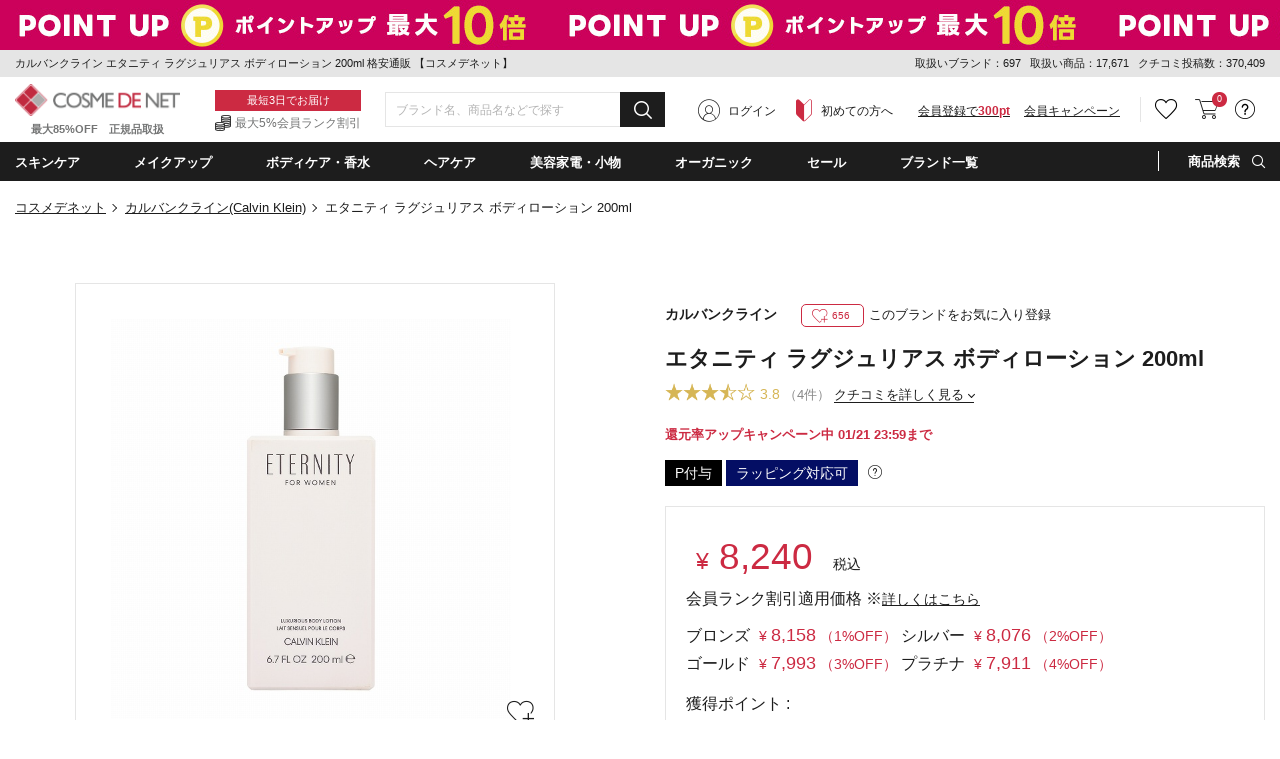

--- FILE ---
content_type: text/html;charset=UTF-8
request_url: https://www.cosme-de.net/pd/products/1102700
body_size: 48215
content:
<!DOCTYPE html>
<html>
<head>
<meta charset="UTF-8">
<meta name="format-detection" content="telephone=no">
<meta name="google-site-verification" content="cSC6aH0cZRzqhGxkjkrqC9txtr4_v0eK2wQdZut7UK4" />
<meta name="msvalidate.01" content="A2F6B6FA1425F56FCD1B16392F815FAE" />
<meta name="csrf-token" content="04C5FB78E66B2CB80BB670D63236873B8B44EE82" />
<meta name="theme-color" content="#1d1d1d" > 
<meta http-equiv="X-UA-Compatible" content="IE=edge"/>
<link rel="shortcut icon" href="https://image2.cosme-de.net/favicon.ico" />
<link rel="apple-touch-icon" href="https://image2.cosme-de.net/assets/pcv2/images/share/apple-touch-icon_180.png" />
<link rel="mask-icon" href="https://image2.cosme-de.net/favicon.svg" />
<link rel="search" type="application/opensearchdescription+xml" href="/opensearch.xml" title="コスメデネット"  />
<link rel="preload" as="font" href="https://image2.cosme-de.net/assets/pcv2/css/fonts/icomoon.ttf?jd9z1i"  crossorigin >
<link rel="stylesheet" media="all" type="text/css" href="https://image2.cosme-de.net/assets/pcv2/css/reset.min.css">
<link rel="stylesheet" media="all" type="text/css" href="https://image2.cosme-de.net/assets/pcv2/css/style.min.css">
<link rel="stylesheet" media="all" type="text/css" href="https://image2.cosme-de.net/assets/pcv2/css/jost.min.css">
<link rel="stylesheet" media="all" type="text/css" href="https://image2.cosme-de.net/assets/pcv2/css/base.min.css?1226">
<link rel="stylesheet" media="all" type="text/css" href="https://image2.cosme-de.net/assets/pcv2/css/pc_cosmedenet.min.css">
<link rel="stylesheet" media="all" type="text/css" href="https://image2.cosme-de.net/assets/pcv2/css/slick.min.css">
<link rel="stylesheet" media="all" type="text/css" href="https://image2.cosme-de.net/assets/pcv2/css/slick-theme.min.css">
<link rel="stylesheet" media="all" type="text/css" href="https://image2.cosme-de.net/zendesk/zendesk.css"> 
<style>
.header .mid_area .fix_area .min_width .text_area .text_02{padding:3px 0 1px;padding-left:20px;color:#747575;font-size:12px;font-size:1.2rem;background:url(https://image2.cosme-de.net/assets/pcv2/images/base/icon_01.png) no-repeat left center}
.star.star_00h{background:url(https://image2.cosme-de.net/assets/pcv2/images/base/review_star_00h.png) no-repeat left top}.star.star_01{background:url(https://image2.cosme-de.net/assets/pcv2/images/base/review_star_01.png) no-repeat left top}.star.star_01h{background:url(https://image2.cosme-de.net/assets/pcv2/images/base/review_star_01h.png) no-repeat left top}.star.star_02{background:url(https://image2.cosme-de.net/assets/pcv2/images/base/review_star_02.png) no-repeat left top}.star.star_02h{background:url(https://image2.cosme-de.net/assets/pcv2/images/base/review_star_02h.png) no-repeat left top}.star.star_03{background:url(https://image2.cosme-de.net/assets/pcv2/images/base/review_star_03.png) no-repeat left top}.star.star_03h{background:url(https://image2.cosme-de.net/assets/pcv2/images/base/review_star_03h.png) no-repeat left top}.star.star_04{background:url(https://image2.cosme-de.net/assets/pcv2/images/base/review_star_04.png) no-repeat left top}.star.star_04h{background:url(https://image2.cosme-de.net/assets/pcv2/images/base/review_star_04h.png) no-repeat left top}.star.star_05{background:url(https://image2.cosme-de.net/assets/pcv2/images/base/review_star_05.png) no-repeat left top}
</style>
<script type="application/ld+json">
{
  "@context": "http://schema.org",
  "@type": "WebSite",
  "url": "https://www.cosme-de.net/",
  "potentialAction": {
    "@type": "SearchAction",
    "target": "https://www.cosme-de.net/search/keyword?keyword={search_term}",
    "query-input": "required name=search_term"
  }
}
</script>


<script>
window.dataLayer = window.dataLayer || [];
</script>

<script>

  var login_user_detail = {
    is_login: false
  };

</script>

    <script>
      dataLayer.push({
         'member_id': ''
      });
    </script>
  
  <!-- Google Tag Manager -->
  <script>(function(w,d,s,l,i){w[l]=w[l]||[];w[l].push({'gtm.start':
  new Date().getTime(),event:'gtm.js'});var f=d.getElementsByTagName(s)[0],
  j=d.createElement(s),dl=l!='dataLayer'?'&l='+l:'';j.async=true;j.src=
  'https://www.googletagmanager.com/gtm.js?id='+i+dl;f.parentNode.insertBefore(j,f);
  })(window,document,'script','dataLayer','GTM-8BJK');</script>
  <!-- End Google Tag Manager -->

<link rel="stylesheet" media="all" type="text/css" href="https://image2.cosme-de.net/assets/pcv2/css/colorbox.min.css">
<link rel="stylesheet" media="all" type="text/css" href="https://image2.cosme-de.net/assets/pcv2/css/item_detail.min.css?20231016">
<style>
.itemPage .box .item_list_01 .item .rank_icon.rank_icon_01::before,.itemPage .box .item_list_01 .item .rank_icon.rank_icon_02::before,.itemPage .box .item_list_01 .item .rank_icon.rank_icon_03::before{position:absolute;top:5px;left:50%;width:13px;height:11px;background:url(https://image2.cosme-de.net/assets/pcv2/images/home/rank_icon_img.png) no-repeat;background-size:100%;-webkit-transform:translateX(-50%);-ms-transform:translateX(-50%);transform:translateX(-50%);content:''}.itemPage .item_content .l_area .item_img_area .thumbnail_area .other_picture.thumbnail_img:hover .img{border:2px solid #e9cfe9}.item_price-memberrank_currency{font-size:14px;color:#cc2a42;font-weight:500;margin-left:5px}.item_price-memberrank_price{font-size:18px;color:#cc2a42;font-weight:500}.item_price-memberrank_rate{font-size:14px;color:#cc2a42}.item_price-memberrank_title{font-size:16px;margin-bottom:10px}.item_price-memberrank_title-more{font-size:14px;text-decoration:underline}.item_price-memberrank_body{font-size:16px;width:480px}.hidden{visibility: hidden!important;display:none!important;}
</style>
<meta name="keywords" content="カルバンクライン,Calvin Klein,エタニティ ラグジュリアス ボディローション200ml,Eternity for Women Luxurious Body Lotion200ml,こすめでねっと,通販,化粧品,ランキング,クチコミ,海外コスメ,格安" />
<meta name="description" content="カルバンクライン（Calvin Klein）エタニティ ラグジュリアス ボディローション 200mlを送料無料でお届け！ブランド化粧品が最大85％オフの格安通販コスメデネット。" />
<link rel="canonical" href="https://www.cosme-de.net/pd/products/1102700" />

<meta property="og:title" content="カルバンクライン エタニティ ラグジュリアス ボディローション 200ml 格安通販 【コスメデネット】" />
<meta property="og:image" content="https://image2.cosme-de.net/html/images/3102700.jpg" />
<meta property="og:url" content="https://www.cosme-de.net/pd/products/1102700" />
<meta property="og:site_name" content="コスメデネット" />
<meta property="og:description" content="カルバンクライン（Calvin Klein）エタニティ ラグジュリアス ボディローション 200mlを送料無料でお届け！ブランド化粧品が最大85％オフの格安通販コスメデネット。" />
<meta property="og:type" content="article" />
<meta property="fb:app_id" content="1554792414754173" />
<meta name="twitter:card" content="summary" />
<meta name="twitter:site" content="@cosmedenet" />
<meta name="twitter:title" content="カルバンクライン エタニティ ラグジュリアス ボディローション 200ml 格安通販 【コスメデネット】" />
<meta name="twitter:description" content="カルバンクライン（Calvin Klein）エタニティ ラグジュリアス ボディローション 200mlを送料無料でお届け！ブランド化粧品が最大85％オフの格安通販コスメデネット。" />
<meta name="twitter:image" content="https://image2.cosme-de.net/html/images/3102700.jpg" />

<title>カルバンクライン エタニティ ラグジュリアス ボディローション 200ml 格安通販 【コスメデネット】</title>
</head>
<body  class="logout"   >


    <!-- Google Tag Manager (noscript) -->
    <noscript><iframe src="https://www.googletagmanager.com/ns.html?id=GTM-8BJK"
    height="0" width="0" style="display:none;visibility:hidden"></iframe></noscript>
    <!-- End Google Tag Manager (noscript) -->
  
<header class="header">


<a href="/sale/eventsale/POINTMATURI" style="outline:none;">
<div class="js-header_banner_area" style="background: url('') left top repeat-x; display: block;height:50px">
</div>
</a>
<script>
document.addEventListener("DOMContentLoaded", function() {
  document.querySelector(".js-header_banner_area").style.backgroundImage = "url('https://image2.cosme-de.net/html/campaign_banner/260116point-550x50.jpg')";
});
</script>


<div class="top_area">
  <div class="min_width">
    
    <p class="h1_text">カルバンクライン エタニティ ラグジュリアス ボディローション 200ml 格安通販 【コスメデネット】</p>
    
    <div class="text" style="line-height:1.8;">
      <span>取扱いブランド：697</span>
      <span>取扱い商品：17,671</span>
      <span>クチコミ投稿数：370,409</span>
    </div>
  </div>
</div>


<div class="mid_area">
  <div class="fix_area" id="header_fixed">
    <div class="min_width">
      
      
      <p class="logo"><a href="/"><img loading="lazy" width="165" height="32" src="https://image2.cosme-de.net/assets/pcv2/images/base/header_logo.png" alt="COSME DE NET" ></a><span>最大85%OFF　正規品取扱</span></p>
      
      <div class="text_area"><p class="text_01">最短3日でお届け</p><p class="text_02">最大5%会員ランク割引</p></div>
      
      <div class="search_form" style="width:280px" >
        <form id="frmHeaderMidKeyword" name="frmHeaderMidKeyword"  action="/search/keyword" method="get" onsubmit="if(this.keyword.value==''){alert('キーワード（ブランド名・商品名・シリーズなど）を入力してください。'); return false;}">
          
            <script src="https://image2.cosme-de.net/assets/pcv2/script/jquery-1.11.3.min.js"></script>
            <script src="https://unpkg.com/@trevoreyre/autocomplete-js"></script>
            <script src="https://image2.cosme-de.net/assets/pcv2/script/pc_full_text_search_suggest.js"></script>
            <link rel="stylesheet" href="https://unpkg.com/@trevoreyre/autocomplete-js/dist/style.css"/>
            <link rel="stylesheet" type="text/css" href="https://image2.cosme-de.net/assets/pcv2/css/suggest.css">

            <div id="autocomplete" class="autocomplete" style="display: inline-block; width: 100%;">
                <input type="search" id="inputSearch" name="keyword" class="autocomplete-input" autocomplete="off" placeholder="ブランド名、商品名などで探す">
                <ul class="autocomplete-result-list"></ul>
            </div>
            <script>
              APPEC.module.searchSuggest.InitialSite = 'CDN';
              APPEC.module.searchSuggest.InitialElement = '#autocomplete';
              APPEC.module.searchSuggest.SuggestSearchPCUrl = 'https://www.cosme-de.net/search/suggest/';
              APPEC.module.searchSuggest.SearchKeywordUrl = 'https://www.cosme-de.net/search/keyword?keyword=';
              APPEC.module.searchSuggest.SearchBrandUrl = 'https://www.cosme-de.net/pd/brand/';
              APPEC.module.searchSuggest.SearchCategoryUrl = 'https://www.cosme-de.net/';
              APPEC.module.searchSuggest.ItemDetailUrl = 'https://www.cosme-de.net/pd/products/';

              APPEC.module.searchSuggest.Initialize();
            </script>
          
          <button type="submit" id="btnHeaderMidAreaSearch" ><span aria-hidden="true" class="icon_font icon-icon_02"></span></button>
        </form>
      </div>
      
      
  <div class="member_area"><div class="btn login_btn"><span aria-hidden="true" class="icon_font icon-icon_07"></span><a href="/login/">ログイン</a></div><div class="btn beginner_btn"><span aria-hidden="true" class="icon_font icon-icon_08"></span><a href="/guide/new_customers">初めての方へ</a></div><div class="btn register_btn"><a href="/mem/regist_form?ctl=mem_regist_rules">会員登録で<span>300pt</span></a></div><div class="btn" style="margin-left:1em"  ><a href="/campaign/" style="text-decoration: underline" >会員キャンペーン</a></div></div>

<div class="btn_area">
  
  
  <div class="btn favorite h_menu_trigger">
    <div class="icon"><a href="https://www.cosme-de.net/login/" style="text-decoration:none" ><span aria-hidden="true" class="icon_font icon-icon_04"></span></a></div>
  </div>
  
  
  <div class="btn cart">
    <a href="/cart/main"><span aria-hidden="true" class="icon_font icon-icon_05"></span></a>
    <span class="badge js-header_cartarea_count">0</span>
  </div>
  
  <div class="btn support h_menu_trigger" >
    <div class="icon"><span aria-hidden="true" class="icon_font icon-icon_06"></span></div>
    <div class="h_menu_box">
      <div class="inner">
        <p class="ttl">お客様サポート</p>
        <ul class="list_01 common_list_01">
          <li><a href="/faq">よくある質問</a></li>
          <li><a href="/guide/order">ご注文・お支払い</a></li>
          <li><a href="/guide/return">キャンセル・返品交換</a></li>
          <li><a href="/faq_list?cate=2">送料・お届け</a></li>
          <li><a href="/guide">お買い物ガイド</a></li>
          <li><a href="/guide/new_customers">はじめての方へ</a></li>
        </ul>
      </div>
    </div>
  </div>
</div>

    </div>
  </div>
</div>

<div class="bottom_area">
<div class="min_width">
<ul class="navi_list">


<li class="navi navi_01 navi_trigger"><span class="navi_name" ondblclick="location.href='/skincare/'" >スキンケア</span>
  <div class="cat_menu navi_menu_box" >
    <div class="inner">
      <p class="ttl_01" style="padding-left:5px;"><span aria-hidden="true" class="icon_font icon-icon_10"  ></span><a style="font-weight:700;font-size:14px;" href="/skincare/">スキンケア・基礎化粧品(4952)</a></p>
      <div class="flex_wrap">
        <div class="l_area">
          <div class="block"><p class="ttl_02"><a href="/skincare/01">洗顔料・クレンジング（794）</a></p><ul><li><a href="/skincare/0001">洗顔石鹸（石けん）（19）</a></li><li><a href="/skincare/0002">洗顔フォーム（201）</a></li><li><a href="/skincare/0003">オイルクレンジング（82）</a></li><li><a href="/skincare/0004">ミルククレンジング（128）</a></li><li><a href="/skincare/0005">クレンジングクリーム（77）</a></li><li><a href="/skincare/0006">クレンジングジェル（76）</a></li><li><a href="/skincare/0007">ポイントメイク落とし・メイクリムーバー（38）</a></li><li><a href="/skincare/0008">その他洗顔料・クレンジング（139）</a></li><li><a href="/skincare/0083">クレンジングウォーター（74）</a></li></ul></div><div class="block"><p class="ttl_02"><a href="/skincare/02">ベーシックケア（3026）</a></p><ul><li><a href="/skincare/0009">化粧水・ローション（624）</a></li><li><a href="/skincare/0010">美容液（818）</a></li><li><a href="/skincare/0011">乳液・ミルク（158）</a></li><li><a href="/skincare/0012">フェイスクリーム・ジェル・乳液・ミルク（1183）</a></li><li><a href="/skincare/0013">フェイスオイル・バーム（187）</a></li><li><a href="/skincare/0015">スキンケアその他（120）</a></li><li><a href="/skincare/0082">ブースター・導入液（38）</a></li></ul></div><div class="block"><p class="ttl_02"><a href="/skincare/03">パック・フェイスマスク（442）</a></p><ul><li><a href="/skincare/0017">スクラブ洗顔/ピーリング（126）</a></li><li><a href="/skincare/0018">シートマスク・パック（318）</a></li><li><a href="/skincare/0090">マッサージクリーム（4）</a></li></ul></div><div class="block"><p class="ttl_02"><a href="/skincare/04">目元・口元エイジングケア（551）</a></p><ul><li><a href="/skincare/0019">アイクリーム・目元美容液（351）</a></li><li><a href="/skincare/0020">眉毛美容液（1）</a></li><li><a href="/skincare/0021">まつげ美容液（23）</a></li><li><a href="/skincare/0022">リップケア・リップクリーム（178）</a></li></ul></div><div class="block"><p class="ttl_02"><a href="/skincare/23">日焼け対策・サンケア（252）</a></p><ul><li><a href="/skincare/0014">日焼け止め・UVケア（252）</a></li></ul></div>
        </div>
        <div class="r_area"> <p class="ttl_02">お悩みから探す</p><ul class="trouble"> <li><a href="/skincare/?effect=02">美白・シミ</a></li><li><a href="/skincare/?effect=03">くすみ</a></li><li><a href="/skincare/?effect=04">毛穴ケア</a></li><li><a href="/skincare/?effect=05">アクネケア</a></li><li><a href="/skincare/?effect=07">低刺激・敏感肌</a></li><li><a href="/skincare/?effect=08">アンチエイジング</a></li><li><a href="/skincare/?effect=09">ハリ・弾力</a></li><li><a href="/skincare/?effect=70">しわ・リンクルケア</a></li><li><a href="/skincare/?effect=17">目元のクマ</a></li></ul> </div>
      </div>
    </div>
  </div>
</li>

<li class="navi navi_02 navi_trigger" ><span class="navi_name" ondblclick="location.href='/makeup/'" >メイクアップ</span>
  <div class="cat_menu navi_menu_box" >
    <div class="inner">
      <p class="ttl_01" style="padding-left:5px;"><span aria-hidden="true" class="icon_font icon-icon_11"  ></span><a style="font-weight:700;font-size:14px;" href="/makeup/">メイクアップ(3236)</a></p>
      <div class="flex_wrap">
        <div class="l_area">
          <div class="block"><p class="ttl_02"><a href="/makeup/18">ベースメイク（543）</a></p><ul><li><a href="/makeup/0034">化粧下地/BB/CCクリーム（289）</a></li><li><a href="/makeup/0039">コンシーラー（145）</a></li><li><a href="/makeup/0071">ハイライター（109）</a></li></ul></div><div class="block"><p class="ttl_02"><a href="/makeup/19">口紅・グロス・リップライナー（717）</a></p><ul><li><a href="/makeup/0047">口紅・リップスティック（508）</a></li><li><a href="/makeup/0048">リップグロス（175）</a></li><li><a href="/makeup/0049">リップライナー（34）</a></li></ul></div><div class="block"><p class="ttl_02"><a href="/makeup/20">メイク道具・化粧小物（158）</a></p><ul><li><a href="/makeup/0051">メイクブラシ（64）</a></li><li><a href="/makeup/0088">鏡・ミラー（2）</a></li><li><a href="/makeup/0091">ビューラー（2）</a></li><li><a href="/makeup/0092">その他化粧小物（93）</a></li></ul></div><div class="block"><p class="ttl_02"><a href="/makeup/22">アイメイク・アイシャドウ（735）</a></p><ul><li><a href="/makeup/0042">アイブロウ・眉マスカラ（208）</a></li><li><a href="/makeup/0043">ペンシルアイライナー（81）</a></li><li><a href="/makeup/0046">パウダーアイシャドウ（340）</a></li><li><a href="/makeup/0058">ジェル・クリームアイシャドウ（31）</a></li><li><a href="/makeup/0059">その他アイシャドウ（12）</a></li><li><a href="/makeup/0060">リキッドアイライナー（50）</a></li><li><a href="/makeup/0061">ジェルアイライナー（12）</a></li><li><a href="/makeup/0062">その他アイライナー（6）</a></li></ul></div><div class="block"><p class="ttl_02"><a href="/makeup/26">ファンデーション・パウダー（930）</a></p><ul><li><a href="/makeup/0035">パウダーファンデーション（96）</a></li><li><a href="/makeup/0036">リキッドファンデーション（486）</a></li><li><a href="/makeup/0037">クリーム・エマルジョンファンデ（29）</a></li><li><a href="/makeup/0038">その他ファンデーション（30）</a></li><li><a href="/makeup/0040">フェイスパウダー・ルースパウダー（148）</a></li><li><a href="/makeup/0041">プレストパウダー・フェイスカラー（104）</a></li><li><a href="/makeup/0119">スティックファンデーション（10）</a></li><li><a href="/makeup/0124">クッションファンデーション（35）</a></li></ul></div><div class="block"><p class="ttl_02"><a href="/makeup/27">マスカラ（182）</a></p><ul><li><a href="/makeup/0044">マスカラ（173）</a></li><li><a href="/makeup/0045">マスカラ下地（9）</a></li></ul></div><div class="block"><p class="ttl_02"><a href="/makeup/28">チーク（頬紅）（190）</a></p><ul><li><a href="/makeup/0050">パウダーチーク（160）</a></li><li><a href="/makeup/0056">ジェル・クリームチーク（29）</a></li><li><a href="/makeup/0057">リキッド他チーク（1）</a></li></ul></div>
        </div>
        <div class="r_area"> <p class="ttl_02">お悩みから探す</p><ul class="trouble"> <li><a href="/makeup/?effect=20">カバー力</a></li><li><a href="/makeup/?effect=21">くずれにくい</a></li><li><a href="/makeup/?effect=15">UVカット</a></li><li><a href="/makeup/?effect=19">ナチュラル仕上がり</a></li><li><a href="/makeup/?effect=48">パール・ラメ</a></li><li><a href="/makeup/?effect=59">透明感・薄づき</a></li><li><a href="/makeup/?effect=24">ボリュームアップ</a></li><li><a href="/makeup/?effect=25">ウォータープルーフ</a></li><li><a href="/makeup/?effect=54">お湯で落ちる（メイク）</a></li></ul> </div>
      </div>
    </div>
  </div>
</li>

<li class="navi navi_03 navi_trigger"><span class="navi_name" ondblclick="location.href='/bodycare/'" >ボディケア・香水</span>
  <div class="cat_menu navi_menu_box"  >
    <div class="inner">
      <p class="ttl_01" style="padding-left:5px;"><span aria-hidden="true" class="icon_font icon-icon_12"  ></span><a style="font-weight:700;font-size:14px;" href="/bodycare/">ボディケア・香水(6227)</a></p>
      <div class="flex_wrap">
        <div class="l_area">
          <div class="block"><p class="ttl_02"><a href="/bodycare/05">ボディケア（1285）</a></p><ul><li><a href="/bodycare/0023">ボディソープ・ボディシャンプー（274）</a></li><li><a href="/bodycare/0025">ボディオイル（211）</a></li><li><a href="/bodycare/0026">ボディクリーム（220）</a></li><li><a href="/bodycare/0027">ボディローション・ミルク（291）</a></li><li><a href="/bodycare/0028">ボディジェル（29）</a></li><li><a href="/bodycare/0029">ボディスクラブ（92）</a></li><li><a href="/bodycare/0033">その他ボディケア（43）</a></li><li><a href="/bodycare/0089">ボディ用石鹸（石けん）（134）</a></li><li><a href="/bodycare/0120">ボディバター（11）</a></li></ul></div><div class="block"><p class="ttl_02"><a href="/bodycare/07">香水・フレグランス（2857）</a></p><ul><li><a href="/bodycare/0052">女性用香水（レディースフレグランス）（1530）</a></li><li><a href="/bodycare/0053">男性用香水（メンズフレグランス）（817）</a></li><li><a href="/bodycare/0085">エッセンシャルオイル(精油)（25）</a></li><li><a href="/bodycare/0093">アロマ・キャンドル（279）</a></li><li><a href="/bodycare/0094">ルームフレグランス（206）</a></li><li><a href="/bodycare/0095">リラクゼーション（10）</a></li></ul></div><div class="block"><p class="ttl_02"><a href="/bodycare/10">サプリメント・健康食品（60）</a></p><ul><li><a href="/bodycare/0066">ダイエットサプリメント（2）</a></li><li><a href="/bodycare/0096">ヘルスケアその他（47）</a></li><li><a href="/bodycare/0097">美容・健康サプリメント・食品（11）</a></li></ul></div><div class="block"><p class="ttl_02"><a href="/bodycare/11">エチケット（250）</a></p><ul><li><a href="/bodycare/0070">デオドラント・制汗剤（129）</a></li><li><a href="/bodycare/0073">脱毛・ムダ毛処理（1）</a></li><li><a href="/bodycare/0080">歯磨き・オーラルケア（88）</a></li><li><a href="/bodycare/0098">洗濯用洗剤・柔軟剤（32）</a></li></ul></div><div class="block"><p class="ttl_02"><a href="/bodycare/15">ネイル・ネイルケア（1207）</a></p><ul><li><a href="/bodycare/0078">マニキュア・ネイルカラー（1132）</a></li><li><a href="/bodycare/0079">ネイルオイル・クリームなどケア用品（75）</a></li></ul></div><div class="block"><p class="ttl_02"><a href="/bodycare/21">スペシャルボディケア・パーツ（503）</a></p><ul><li><a href="/bodycare/0030">バストアップ・ネックケア（36）</a></li><li><a href="/bodycare/0031">レッグ・フットケア（22）</a></li><li><a href="/bodycare/0032">ハンドクリーム・ケア（445）</a></li></ul></div><div class="block"><p class="ttl_02"><a href="/bodycare/33">入浴剤・バスオイル（120）</a></p><ul><li><a href="/bodycare/0024">入浴剤・バスオイル（93）</a></li><li><a href="/bodycare/0121">バスソルト（20）</a></li><li><a href="/bodycare/0122">バブルバス（7）</a></li></ul></div>
        </div>
        <div class="r_area"> <p class="ttl_02">お悩みから探す</p><ul class="trouble"> <li><a href="/bodycare/?effect=36">デオドラント</a></li><li><a href="/bodycare/?effect=34">スリミング</a></li><li><a href="/bodycare/?effect=35">リラックス</a></li><li><a href="/bodycare/?effect=38">代謝アップ</a></li><li><a href="/bodycare/?effect=45">脂肪燃焼</a></li><li><a href="/bodycare/?effect=98">デトックス</a></li><li><a href="/bodycare/?effect=51">角質ケア</a></li><li><a href="/bodycare/?effect=39">バストアップ</a></li></ul> </div>
      </div>
    </div>
  </div>
</li>

<li class="navi navi_04 navi_trigger"><span class="navi_name" ondblclick="location.href='/haircare/'"  >ヘアケア</span>
  <div class="cat_menu navi_menu_box" >
    <div class="inner">
      <p class="ttl_01" style="padding-left:5px;"><span aria-hidden="true" class="icon_font icon-icon_13"  ></span><a style="font-weight:700;font-size:14px;" href="/haircare/">ヘアケア(3067)</a></p>
      <div class="flex_wrap">
        <div class="l_area">
          <div class="block"><p class="ttl_02"><a href="/haircare/14">ヘアスタイリング （483）</a></p><ul><li><a href="/haircare/0086">ヘアスタイリング（436）</a></li><li><a href="/haircare/0099">ヘアブラシ（47）</a></li></ul></div><div class="block"><p class="ttl_02"><a href="/haircare/24">シャンプー・コンディショナー（1526）</a></p><ul><li><a href="/haircare/0075">シャンプー（978）</a></li><li><a href="/haircare/0076">コンディショナー（598）</a></li></ul></div><div class="block"><p class="ttl_02"><a href="/haircare/25">スペシャルヘアケア（1092）</a></p><ul><li><a href="/haircare/0077">その他ヘアケア（オイル・ウォーター）（450）</a></li><li><a href="/haircare/0084">ヘアトリートメント（631）</a></li><li><a href="/haircare/0087">スカルプケア（頭皮ケア）（12）</a></li></ul></div>
        </div>
        <div class="r_area"> <p class="ttl_02">お悩みから探す</p><ul class="trouble"> <li><a href="/haircare/?effect=85">まとまりやすい</a></li><li><a href="/haircare/?effect=31">トリートメント効果</a></li><li><a href="/haircare/?effect=52">さらさら</a></li><li><a href="/haircare/?effect=53">しっとり</a></li><li><a href="/haircare/?effect=56">ふけ・かゆみ（地肌）対策</a></li><li><a href="/haircare/?effect=57">抜け毛対策</a></li><li><a href="/haircare/?effect=60">香りがよい</a></li><li><a href="/haircare/?effect=81">洗い流し不要</a></li></ul> </div>
      </div>
    </div>
  </div>
</li>

<li class="navi navi_07 navi_trigger"><span class="navi_name" ondblclick="location.href='/beautyaccessories/'" >美容家電・小物</span>
  <div class="cat_menu navi_menu_box" >
    <div class="inner">
      <p class="ttl_01" style="padding-left:5px;"><span aria-hidden="true" class="icon_font icon-4"  ></span><a style="font-weight:700;font-size:14px;" href="/beautyaccessories/">美容家電・小物(219)</a></p>
      <div class="flex_wrap">
        <div class="l_area">
          <div class="block"><p class="ttl_02"><a href="/beautyaccessories/29">美容家電（78）</a></p><ul><li><a href="/beautyaccessories/0101">ドライヤー（31）</a></li><li><a href="/beautyaccessories/0102">バリカン（10）</a></li><li><a href="/beautyaccessories/0103">美顔器（19）</a></li><li><a href="/beautyaccessories/0104">脱毛器（3）</a></li><li><a href="/beautyaccessories/0105">その他美容家電（15）</a></li></ul></div><div class="block"><p class="ttl_02"><a href="/beautyaccessories/30">美容小物（63）</a></p><ul><li><a href="/beautyaccessories/0106">タオル（25）</a></li><li><a href="/beautyaccessories/0110">その他美容小物（38）</a></li></ul></div><div class="block"><p class="ttl_02"><a href="/beautyaccessories/31">ギフト（2）</a></p><ul><li><a href="/beautyaccessories/0113">ペット（2）</a></li></ul></div><div class="block"><p class="ttl_02"><a href="/beautyaccessories/32">雑貨（76）</a></p><ul><li><a href="/beautyaccessories/0118">おもちゃ（76）</a></li></ul></div>
        </div>
        
      </div>
    </div>
  </div>
</li>
<li class="navi navi_05 navi_trigger"><span class="navi_name" ondblclick="location.href='/organiccosmetics/'" >オーガニック</span>  <div class="cat_menu navi_menu_box" style="max-height:390px;overflow-y:auto" >    <div class="inner">      <div class="l_area">        <p class="ttl_01" style="padding-left:5px;"><span aria-hidden="true" class="icon_font icon-icon_14"  ></span><a style="font-weight:700;font-size:14px;" href="/organiccosmetics/">ナチュラル・オーガニック(1520)</a></p>        <div class="flex_wrap">          <div class="block">          <p class="ttl_02">スキンケア・日焼け対策</p>          <ul>          <li><a href="/organiccosmetics/01">洗顔料・クレンジング（157）</a></li>          <li><a href="/organiccosmetics/02">ベーシックケア（524）</a></li>          <li><a href="/organiccosmetics/03">パック・フェイスマスク（73）</a></li>          <li><a href="/organiccosmetics/23">日焼け対策・サンケア（13）</a></li>          <li><a href="/organiccosmetics/04">目元・口元エイジングケア（104）</a></li>          </ul>          </div>          <div class="block">          <p class="ttl_02">メイクアップ</p>          <ul>          <li><a href="/organiccosmetics/22">アイメイク・アイシャドウ（15）</a></li>          <li><a href="/organiccosmetics/19">口紅・グロス・リップライナー（13）</a></li>          <li><a href="/organiccosmetics/20">メイク道具・化粧小物（0）</a></li>          </ul>          </div>          <div class="block">          <p class="ttl_02">ボディ・ネイルケア</p>          <ul>          <li><a href="/organiccosmetics/05">ボディケア（222）</a></li>          <li><a href="/organiccosmetics/21">スペシャルボディケア・パーツ（81）</a></li>          <li><a href="/organiccosmetics/15">ネイル・ネイルケア（5）</a></li>          <li><a href="/organiccosmetics/07">香水・フレグランス（39）</a></li>          </ul>          </div>          <div class="block">          <p class="ttl_02">ヘアケア</p>          <ul>          <li><a href="/organiccosmetics/24">シャンプー・コンディショナー（189）</a></li>          <li><a href="/organiccosmetics/25">スペシャルヘアケア（82）</a></li>          <li><a href="/organiccosmetics/14">ヘアスタイリング（34）</a></li>          </ul>          </div>          <div class="block">          <p class="ttl_02">その他</p>          <ul>          <li><a href="/organiccosmetics/10">サプリメント・健康食品（1）</a></li>          <li><a href="/organiccosmetics/11">エチケット（32）</a></li>          </ul>          </div>          <div class="block">          <div class="link"><a href="/organiccosmetics/brand">オーガニックコスメブランド一覧</a></div>          <div class="link"><a href="/organiccosmetics/certify">オーガニック認定について</a></div>          </div>        </div>      </div>      <div class="r_area">        <p class="ttl_01">ナチュラル・オーガニックの人気商品</p>        <ul class="featured ">                <li>        <a href="/pd/products/WD00049?product_no=WD00049">        <figure class="img"><img loading="lazy" src="https://image2.cosme-de.net/html/images/WD00049_S.jpg" alt="" width="68" height="68" ></figure>        <p>歯みがき（ソルト） 75ml </p>        </a>        </li>                <li>        <a href="/pd/products/1105562?product_no=3105562">        <figure class="img"><img loading="lazy" src="https://image2.cosme-de.net/html/images/3105562_S.jpg" alt="" width="68" height="68" ></figure>        <p>ビオオイル アルガンオイル(リニューアルパッケージ) 100ml/3.3fl.oz. </p>        </a>        </li>                <li>        <a href="/pd/products/1104046?product_no=3104046">        <figure class="img"><img loading="lazy" src="https://image2.cosme-de.net/html/images/3104046_S.jpg" alt="" width="68" height="68" ></figure>        <p>シトラス シャワージェル 300ml </p>        </a>        </li>                <li>        <a href="/pd/products/NYR0200?product_no=NYR0200">        <figure class="img"><img loading="lazy" src="https://image2.cosme-de.net/html/images/NYR0200_S.jpg?001" alt="" width="68" height="68" ></figure>        <p>フランキンセンスウォーター 200ml </p>        </a>        </li>                <li>        <a href="/pd/products/GIO0143?product_no=GIO0143">        <figure class="img"><img loading="lazy" src="https://image2.cosme-de.net/html/images/GIO0143_S.jpg?001" alt="" width="68" height="68" ></figure>        <p>2chic ダメージ コンディショナー＜ビッグボトル＞ 710ml </p>        </a>        </li>                <li>        <a href="/pd/products/MA00014?product_no=MAS0014">        <figure class="img"><img loading="lazy" src="https://image2.cosme-de.net/html/images/MAS0014_S.jpg?001" alt="" width="68" height="68" ></figure>        <p>アイケアクリーム 15ml 2個セット</p>        </a>        </li>                </ul>      </div>    </div>  </div></li> 
<li class="navi navi_06 sale navi_trigger"><span class="navi_name" style="color:#fff" ondblclick="location.href='/sale/'" >セール</span> <div class="sale_menu navi_menu_box"> <div class="inner"> <p class="ttl"><span class="icon_font icon-icon_16"></span>セール</p><ul class="list_01 common_list_01"> <li><a href="/sale/">すべてのセール商品</a></li><li><a href="/topics/pricedown">プライスダウン</a></li><li><a href="/sale/halfprice">ALL半額以下</a></li><li><a href="/sale/timesale">タイムセール</a></li><li><a href="/sale/outlet">ワケありアウトレット</a></li></ul> </div></div></li>
<li class="navi navi_07 navi_trigger"><span class="navi_name" ondblclick="location.href='/brands/';" >ブランド一覧</span>  <div class="bland_menu navi_menu_box">    <div class="inner">      <div class="link_area">                        <div class="block">        <p class="ttl">新商品追加ブランド</p>        <ul class="common_list_01">                    <li><a href="/pd/brand/sisley">シスレー <span style="color:#cc2a42">1/5 UP</span></a></li>                    <li><a href="/pd/brand/melvita">メルヴィータ <span style="color:#cc2a42">1/5 UP</span></a></li>                    <li><a href="/pd/brand/clinique">クリニーク <span style="color:#cc2a42">1/5 UP</span></a></li>                    <li><a href="/pd/brand/cle-de-peau-beaute">クレ・ド・ポー ボーテ（資生堂） <span style="color:#cc2a42">12/24 UP</span></a></li>                  </ul>        </div>                        <div class="block header_bottom_recommendation" id="headerBottomRecommendation" >          <p class="ttl">あなたにおすすめ</p>          <ul class="common_list_01"></ul>        </div>      </div>                  <div class="bnr_area">                <div class="bnr">        <a href="/pd/brand/sk-ii">          <img loading="lazy" src="https://image2.cosme-de.net/html/brand_banner/brandbnr_sk2_760x280.png" alt="" width="225" height="83" />        </a>        </div>                <div class="bnr">        <a href="/pd/brand/clarins">          <img loading="lazy" src="https://image2.cosme-de.net/html/brand_banner/brandbnr_cla_760x280.png" alt="" width="225" height="83" />        </a>        </div>                <div class="bnr">        <a href="/pd/brand/clinique">          <img loading="lazy" src="https://image2.cosme-de.net/html/brand_banner/brandbnr_cli_760x280.png" alt="" width="225" height="83" />        </a>        </div>                <div class="bnr">        <a href="/pd/brand/perspirex">          <img loading="lazy" src="https://image2.cosme-de.net/html/brand_banner/brandbnr_pse_760x280.png" alt="" width="225" height="83" />        </a>        </div>              </div>                  <div class="bland_area">        <p class="ttl"><span aria-hidden="true" class="icon_font icon-icon_17"></span><a href="/brands/a" style="text-decoration: underline;">ブランド一覧</a></p>        <div class="bland_list">          <ul class="scroll_area">                    <li>            <span class="a_link" id="bland_alink_01">ア行</span>            <ul>                              <li>                <a href="/pd/brand/icr">                ICR <span>（1）</span>                 </a>              </li>                              <li>                <a href="/pd/brand/rmk">                RMK（アールエムケー） <span>（12）</span>                 </a>              </li>                              <li>                <a href="/pd/brand/rms-beauty">                RMSビューティー <span>（6）</span>                 </a>              </li>                              <li>                <a href="/pd/brand/artis-di-voce">                アーティスディヴォーチェ <span>（22）</span>                 </a>              </li>                              <li>                <a href="/pd/brand/artistic-co">                アーティスティックアンドシーオー <span>（1）</span>                 </a>              </li>                              <li>                <a href="/pd/brand/erno-laszlo">                アーノラズロ <span>（2）</span>                 </a>              </li>                              <li>                <a href="/pd/brand/urbanskinrx">                アーバンスキンRx <span>（3）</span>                 </a>              </li>                              <li>                <a href="/pd/brand/urban-decay">                アーバンディケイ <span>（16）</span>                 </a>              </li>                              <li>                <a href="/pd/brand/eyeko">                アイコ <span>（10）</span>                 </a>              </li>                              <li>                <a href="/pd/brand/icegel">                アイスジェル <span>（185）</span>                 </a>              </li>                              <li>                <a href="/pd/brand/aivil">                アイビル <span>（4）</span>                 </a>              </li>                              <li>                <a href="/pd/brand/imlafloria">                アイムラフロリア <span>（8）</span>                 </a>              </li>                              <li>                <a href="/pd/brand/islandsoap-candleworks">                アイランドソープ＆キャンドルワークス <span>（10）</span>                 </a>              </li>                              <li>                <a href="/pd/brand/aveda">                アヴェダ <span>（87）</span>                 </a>              </li>                              <li>                <a href="/pd/brand/augustinusbader">                アウグスティヌス バデール <span>（11）</span>                 </a>              </li>                              <li>                <a href="/pd/brand/agatha">                アガタ <span>（3）</span>                 </a>              </li>                              <li>                <a href="/pd/brand/acqua-dell-dlba">                アクア・デッレ・エルバ <span>（15）</span>                 </a>              </li>                              <li>                <a href="/pd/brand/acqua-di-parma">                アクアディパルマ <span>（73）</span>                 </a>              </li>                              <li>                <a href="/pd/brand/axxzia">                アクシージア <span>（5）</span>                 </a>              </li>                              <li>                <a href="/pd/brand/acseine">                アクセーヌ <span>（6）</span>                 </a>              </li>                              <li>                <a href="/pd/brand/loris-azzaro">                アザロ <span>（4）</span>                 </a>              </li>                              <li>                <a href="/pd/brand/astalift">                アスタリフト <span>（11）</span>                 </a>              </li>                              <li>                <a href="/pd/brand/acca-kappa">                アッカ カッパ <span>（48）</span>                 </a>              </li>                              <li>                <a href="/pd/brand/addiction">                アディクション <span>（23）</span>                 </a>              </li>                              <li>                <a href="/pd/brand/aderans">                アデランス <span>（3）</span>                 </a>              </li>                              <li>                <a href="/pd/brand/aderay">                アデレイ <span>（2）</span>                 </a>              </li>                              <li>                <a href="/pd/brand/atelier-cologne">                アトリエコロン <span>（11）</span>                 </a>              </li>                              <li>                <a href="/pd/brand/anna-sui">                アナスイ <span>（32）</span>                 </a>              </li>                              <li>                <a href="/pd/brand/anastasia-beverly-hills">                アナスタシアビバリーヒルズ <span>（93）</span>                 </a>              </li>                              <li>                <a href="/pd/brand/analoa">                アナロア <span>（8）</span>                 </a>              </li>                              <li>                <a href="/pd/brand/annick-goutal">                アニック グタール <span>（31）</span>                 </a>              </li>                              <li>                <a href="/pd/brand/anoaii">                アノアイ <span>（2）</span>                 </a>              </li>                              <li>                <a href="/pd/brand/abercrombie-fitch">                アバクロンビー&amp;フィッチ <span>（1）</span>                 </a>              </li>                              <li>                <a href="/pd/brand/ahava">                アハバ <span>（16）</span>                 </a>              </li>                              <li>                <a href="/pd/brand/avalon-organics">                アバロンオーガニクス <span>（10）</span>                 </a>              </li>                              <li>                <a href="/pd/brand/apivita">                アピヴィータ <span>（3）</span>                 </a>              </li>                              <li>                <a href="/pd/brand/absalon">                アブサロン <span>（13）</span>                 </a>              </li>                              <li>                <a href="/pd/brand/uptogloss">                アプトグロス <span>（2）</span>                 </a>              </li>                              <li>                <a href="/pd/brand/abracadabra">                アブラカダブラ <span>（4）</span>                 </a>              </li>                              <li>                <a href="/pd/brand/approach">                アプローチ <span>（2）</span>                 </a>              </li>                              <li>                <a href="/pd/brand/avene">                アベンヌ <span>（56）</span>                 </a>              </li>                              <li>                <a href="/pd/brand/apocos">                アポコス <span>（5）</span>                 </a>              </li>                              <li>                <a href="/pd/brand/amatora">                アマトラ <span>（12）</span>                 </a>              </li>                              <li>                <a href="/pd/brand/amaros">                アマロス <span>（9）</span>                 </a>              </li>                              <li>                <a href="/pd/brand/aman nutrition">                アマンニュートリション <span>（2）</span>                 </a>              </li>                              <li>                <a href="/pd/brand/amouage">                アムアージュ <span>（2）</span>                 </a>              </li>                              <li>                <a href="/pd/brand/amorous">                アムロス <span>（12）</span>                 </a>              </li>                              <li>                <a href="/pd/brand/americandrew">                アメリカンクルー <span>（1）</span>                 </a>              </li>                              <li>                <a href="/pd/brand/aramis">                アラミス <span>（6）</span>                 </a>              </li>                              <li>                <a href="/pd/brand/lab-series">                アラミス ラボシリーズ <span>（24）</span>                 </a>              </li>                              <li>                <a href="/pd/brand/arimino">                アリミノ <span>（191）</span>                 </a>              </li>                              <li>                <a href="/pd/brand/algenist">                アルゲニスト <span>（4）</span>                 </a>              </li>                              <li>                <a href="/pd/brand/argol">                アルゴール <span>（3）</span>                 </a>              </li>                              <li>                <a href="/pd/brand/argentum">                アルジェンタム <span>（1）</span>                 </a>              </li>                              <li>                <a href="/pd/brand/argital">                アルジタル <span>（4）</span>                 </a>              </li>                              <li>                <a href="/pd/brand/alba1913">                アルバ1913 <span>（4）</span>                 </a>              </li>                              <li>                <a href="/pd/brand/albion">                アルビオン <span>（11）</span>                 </a>              </li>                              <li>                <a href="/pd/brand/alphah">                アルファH <span>（5）</span>                 </a>              </li>                              <li>                <a href="/pd/brand/al-phax">                アルファックス <span>（2）</span>                 </a>              </li>                              <li>                <a href="/pd/brand/the-arya-vaidya-pharmacy">                アルヤ ヴァイディヤ ファーマシー <span>（13）</span>                 </a>              </li>                              <li>                <a href="/pd/brand/aromatherapy-associates">                アロマセラピー アソシエイツ <span>（75）</span>                 </a>              </li>                              <li>                <a href="/pd/brand/the-aroma-therapy-company">                アロマセラピーカンパニー <span>（16）</span>                 </a>              </li>                              <li>                <a href="/pd/brand/hour-glass">                アワーグラス <span>（6）</span>                 </a>              </li>                              <li>                <a href="/pd/brand/an-era">                アンエラ <span>（4）</span>                 </a>              </li>                              <li>                <a href="/pd/brand/underbarplus">                アンダーバープラスヘアオイル <span>（3）</span>                 </a>              </li>                              <li>                <a href="/pd/brand/antica-farmacista">                アンティカファルマシスタ <span>（45）</span>                 </a>              </li>                              <li>                <a href="/pd/brand/and-one">                アンドワン <span>（3）</span>                 </a>              </li>                              <li>                <a href="/pd/brand/annemarie-borlind">                アンネマリー ボーリンド <span>（190）</span>                 </a>              </li>                              <li>                <a href="/pd/brand/embryolisse">                アンブリオリス <span>（15）</span>                 </a>              </li>                              <li>                <a href="/pd/brand/amplitude">                アンプリチュード <span>（2）</span>                 </a>              </li>                              <li>                <a href="/pd/brand/valla">                ヴァラ <span>（2）</span>                 </a>              </li>                              <li>                <a href="/pd/brand/evo">                イーヴォ <span>（1）</span>                 </a>              </li>                              <li>                <a href="/pd/brand/evelom">                イヴロム <span>（11）</span>                 </a>              </li>                              <li>                <a href="/pd/brand/ikou">                イコウ <span>（16）</span>                 </a>              </li>                              <li>                <a href="/pd/brand/aesop">                イソップ <span>（74）</span>                 </a>              </li>                              <li>                <a href="/pd/brand/issey-miyake">                イッセイミヤケ <span>（17）</span>                 </a>              </li>                              <li>                <a href="/pd/brand/it-cosmetics">                イットコスメティックス <span>（1）</span>                 </a>              </li>                              <li>                <a href="/pd/brand/inatura">                イナチュラ <span>（2）</span>                 </a>              </li>                              <li>                <a href="/pd/brand/inika-oragnic">                イニカ オーガニック <span>（37）</span>                 </a>              </li>                              <li>                <a href="/pd/brand/ipsa">                イプサ <span>（4）</span>                 </a>              </li>                              <li>                <a href="/pd/brand/yves-saint-lauren">                イブサンローラン <span>（163）</span>                 </a>              </li>                              <li>                <a href="/pd/brand/ipsciss">                イプシス <span>（7）</span>                 </a>              </li>                              <li>                <a href="/pd/brand/immupure">                イミュピュア <span>（4）</span>                 </a>              </li>                              <li>                <a href="/pd/brand/ilia">                イリア <span>（5）</span>                 </a>              </li>                              <li>                <a href="/pd/brand/iriya">                イリヤ <span>（8）</span>                 </a>              </li>                              <li>                <a href="/pd/brand/iloa">                イロア <span>（3）</span>                 </a>              </li>                              <li>                <a href="/pd/brand/ironowa">                イロノワ <span>（17）</span>                 </a>              </li>                              <li>                <a href="/pd/brand/infique">                インフィーク <span>（1）</span>                 </a>              </li>                              <li>                <a href="/pd/brand/infracyte">                インフラサイト <span>（7）</span>                 </a>              </li>                              <li>                <a href="/pd/brand/vida terra">                ヴィーダテラ <span>（5）</span>                 </a>              </li>                              <li>                <a href="/pd/brand/wuao">                ウアオ <span>（25）</span>                 </a>              </li>                              <li>                <a href="/pd/brand/valmont">                ヴァルモン <span>（36）</span>                 </a>              </li>                              <li>                <a href="/pd/brand/valentino">                ヴァレンティノ <span>（1）</span>                 </a>              </li>                              <li>                <a href="/pd/brand/vancleefandarpels">                ヴァン クリーフ&amp;アーペル <span>（3）</span>                 </a>              </li>                              <li>                <a href="/pd/brand/viol">                ヴィオール <span>（3）</span>                 </a>              </li>                              <li>                <a href="/pd/brand/visplantis">                ヴィスプランティス <span>（6）</span>                 </a>              </li>                              <li>                <a href="/pd/brand/oui-nails">                ウィネイルズ <span>（97）</span>                 </a>              </li>                              <li>                <a href="/pd/brand/winky-lux">                ウィンキーラックス <span>（16）</span>                 </a>              </li>                              <li>                <a href="/pd/brand/uubu">                ウーブ <span>（2）</span>                 </a>              </li>                              <li>                <a href="/pd/brand/wella">                ウエラ <span>（17）</span>                 </a>              </li>                              <li>                <a href="/pd/brand/weleda">                ヴェレダ <span>（154）</span>                 </a>              </li>                              <li>                <a href="/pd/brand/utowa">                ウトワ <span>（109）</span>                 </a>              </li>                              <li>                <a href="/pd/brand/olehenriksen">                ウラヘンリクセン <span>（8）</span>                 </a>              </li>                              <li>                <a href="/pd/brand/wooliliwoo">                ウリリウ <span>（2）</span>                 </a>              </li>                              <li>                <a href="/pd/brand/environ">                ENVIRON（エンビロン） <span>（4）</span>                 </a>              </li>                              <li>                <a href="/pd/brand/lcn">                LCN <span>（22）</span>                 </a>              </li>                              <li>                <a href="/pd/brand/sk-ii">                SK-2/SK-II/エスケーツー <span>（57）</span>                 </a>              </li>                              <li>                <a href="/pd/brand/airkaoru">                エアーかおる <span>（4）</span>                 </a>              </li>                              <li>                <a href="/pd/brand/eans">                エアンス <span>（15）</span>                 </a>              </li>                              <li>                <a href="/pd/brand/eightandbob">                エイトアンドボブ <span>（12）</span>                 </a>              </li>                              <li>                <a href="/pd/brand/app">                エーピーピー <span>（5）</span>                 </a>              </li>                              <li>                <a href="/pd/brand/aplus">                エープラス <span>（2）</span>                 </a>              </li>                              <li>                <a href="/pd/brand/exuviance">                エクスビアンス <span>（3）</span>                 </a>              </li>                              <li>                <a href="/pd/brand/egmonttoys">                エグモントトイズ <span>（1）</span>                 </a>              </li>                              <li>                <a href="/pd/brand/econowa">                エコノワ <span>（13）</span>                 </a>              </li>                              <li>                <a href="/pd/brand/estee-lauder">                エスティローダー <span>（324）</span>                 </a>              </li>                              <li>                <a href="/pd/brand/esthederm">                エステダム <span>（54）</span>                 </a>              </li>                              <li>                <a href="/pd/brand/est">                エスト <span>（6）</span>                 </a>              </li>                              <li>                <a href="/pd/brand/etatlibredorange">                エタ リーブル ド オランジェ <span>（4）</span>                 </a>              </li>                              <li>                <a href="/pd/brand/xtreatment">                エックストリートメント <span>（14）</span>                 </a>              </li>                              <li>                <a href="/pd/brand/essential-parfums">                エッセンシャル パルファン <span>（8）</span>                 </a>              </li>                              <li>                <a href="/pd/brand/etiaxil">                エティアキシル <span>（4）</span>                 </a>              </li>                              <li>                <a href="/pd/brand/etvos">                エトヴォス <span>（6）</span>                 </a>              </li>                              <li>                <a href="/pd/brand/edward-bess">                エドワードベス <span>（28）</span>                 </a>              </li>                              <li>                <a href="/pd/brand/enamelart">                エナメラート <span>（1）</span>                 </a>              </li>                              <li>                <a href="/pd/brand/enisie">                エニシー <span>（10）</span>                 </a>              </li>                              <li>                <a href="/pd/brand/enu">                エヌ <span>（20）</span>                 </a>              </li>                              <li>                <a href="/pd/brand/evi">                エビ <span>（3）</span>                 </a>              </li>                              <li>                <a href="/pd/brand/epirest">                エピレスト <span>（2）</span>                 </a>              </li>                              <li>                <a href="/pd/brand/mcm">                エムシーエム <span>（2）</span>                 </a>              </li>                              <li>                <a href="/pd/brand/mzskin">                エムジースキン <span>（14）</span>                 </a>              </li>                              <li>                <a href="/pd/brand/m.soin">                エムドットソワン <span>（7）</span>                 </a>              </li>                              <li>                <a href="/pd/brand/ella-bache">                エラバシェ <span>（19）</span>                 </a>              </li>                              <li>                <a href="/pd/brand/eriiprofessional">                エリィ プロフェッショナル <span>（4）</span>                 </a>              </li>                              <li>                <a href="/pd/brand/elizabeth-arden">                エリザベスアーデン <span>（143）</span>                 </a>              </li>                              <li>                <a href="/pd/brand/ellips">                エリップス <span>（4）</span>                 </a>              </li>                              <li>                <a href="/pd/brand/elvisandelvin">                エルビス&amp;エルビン <span>（3）</span>                 </a>              </li>                              <li>                <a href="/pd/brand/hermes">                エルメス <span>（121）</span>                 </a>              </li>                              <li>                <a href="/pd/brand/elegance">                エレガンス <span>（28）</span>                 </a>              </li>                              <li>                <a href="/pd/brand/elemis">                エレミス <span>（46）</span>                 </a>              </li>                              <li>                <a href="/pd/brand/angelheart">                エンジェルハート <span>（14）</span>                 </a>              </li>                              <li>                <a href="/pd/brand/empire-australia">                エンパイア オーストラリア <span>（14）</span>                 </a>              </li>                              <li>                <a href="/pd/brand/o2kraft">                O2クラフト <span>（16）</span>                 </a>              </li>                              <li>                <a href="/pd/brand/opi">                OPI オーピーアイ <span>（193）</span>                 </a>              </li>                              <li>                <a href="/pd/brand/oskinhair">                オー・スキン アンド ヘア <span>（14）</span>                 </a>              </li>                              <li>                <a href="/pd/brand/orgaid">                オーガエイド <span>（9）</span>                 </a>              </li>                              <li>                <a href="/pd/brand/the-organic-pharmacy">                オーガニックファーマシー <span>（14）</span>                 </a>              </li>                              <li>                <a href="/pd/brand/australian-gold">                オーストラリアン ゴールド <span>（11）</span>                 </a>              </li>                              <li>                <a href="/pd/brand/the-ordinary">                オーディナリー <span>（16）</span>                 </a>              </li>                              <li>                <a href="/pd/brand/o-right">                オーライト <span>（4）</span>                 </a>              </li>                              <li>                <a href="/pd/brand/allpurposecreams">                オールパーパスクリームズ <span>（1）</span>                 </a>              </li>                              <li>                <a href="/pd/brand/auromere">                オーロメア <span>（6）</span>                 </a>              </li>                              <li>                <a href="/pd/brand/odyskin">                オディスキン <span>（3）</span>                 </a>              </li>                              <li>                <a href="/pd/brand/opalescence">                オパールエッセンス <span>（7）</span>                 </a>              </li>                              <li>                <a href="/pd/brand/ofradosmetics">                オフラ コスメティックス <span>（1）</span>                 </a>              </li>                              <li>                <a href="/pd/brand/overics">                オベリクス <span>（7）</span>                 </a>              </li>                              <li>                <a href="/pd/brand/olaplex">                オラプレックス <span>（26）</span>                 </a>              </li>                              <li>                <a href="/pd/brand/olive-olie">                オリーブ＆オリ <span>（12）</span>                 </a>              </li>                              <li>                <a href="/pd/brand/orienstella">                オリエンステラ <span>（1）</span>                 </a>              </li>                              <li>                <a href="/pd/brand/origins">                オリジンズ <span>（63）</span>                 </a>              </li>                              <li>                <a href="/pd/brand/oribe">                オリベ <span>（45）</span>                 </a>              </li>                              <li>                <a href="/pd/brand/orbis">                オルビス <span>（2）</span>                 </a>              </li>                              <li>                <a href="/pd/brand/orlane">                オルラーヌ <span>（72）</span>                 </a>              </li>                              <li>                <a href="/pd/brand/olay">                オレイ <span>（2）</span>                 </a>              </li>                              <li>                <a href="/pd/brand/orangecosme">                オレンジコスメ <span>（22）</span>                 </a>              </li>                              <li>                <a href="/pd/brand/orofluido">                オロフルイド <span>（4）</span>                 </a>              </li>                          </ul>          </li>                    <li>            <span class="a_link" id="bland_alink_02">カ行</span>            <ul>                              <li>                <a href="/pd/brand/kai">                カイ <span>（2）</span>                 </a>              </li>                              <li>                <a href="/pd/brand/kyliebykyliejenner">                カイリーコスメティクス <span>（73）</span>                 </a>              </li>                              <li>                <a href="/pd/brand/kylieskin">                カイリースキン <span>（9）</span>                 </a>              </li>                              <li>                <a href="/pd/brand/cowshed">                カウシェッド <span>（31）</span>                 </a>              </li>                              <li>                <a href="/pd/brand/cashmerebaby">                カシミヤベビー <span>（2）</span>                 </a>              </li>                              <li>                <a href="/pd/brand/casmara">                カスマラ                 </a>              </li>                              <li>                <a href="/pd/brand/cattre">                カトレ <span>（2）</span>                 </a>              </li>                              <li>                <a href="/pd/brand/kanebo">                カネボウ <span>（15）</span>                 </a>              </li>                              <li>                <a href="/pd/brand/kanebo2">                カネボウ <span>（15）</span>                 </a>              </li>                              <li>                <a href="/pd/brand/lunasol">                カネボウ ルナソル <span>（30）</span>                 </a>              </li>                              <li>                <a href="/pd/brand/covermark">                カバーマーク <span>（6）</span>                 </a>              </li>                              <li>                <a href="/pd/brand/kahaioil">                カハイ オイル <span>（2）</span>                 </a>              </li>                              <li>                <a href="/pd/brand/capellich">                カペリッチ <span>（4）</span>                 </a>              </li>                              <li>                <a href="/pd/brand/gamarde">                ガマルド <span>（10）</span>                 </a>              </li>                              <li>                <a href="/pd/brand/colorwow">                カラー ワウ <span>（6）</span>                 </a>              </li>                              <li>                <a href="/pd/brand/cartier">                カルティエ <span>（14）</span>                 </a>              </li>                              <li>                <a href="/pd/brand/carthusia">                カルトゥージア <span>（17）</span>                 </a>              </li>                              <li>                <a href="/pd/brand/calvin-klein">                カルバンクライン <span>（44）</span>                 </a>              </li>                              <li>                <a href="/pd/brand/compagnie-de-provence">                カンパニー ド プロバンス <span>（29）</span>                 </a>              </li>                              <li>                <a href="/pd/brand/kiehls">                キールズ <span>（66）</span>                 </a>              </li>                              <li>                <a href="/pd/brand/kinujo">                キヌージョ <span>（17）</span>                 </a>              </li>                              <li>                <a href="/pd/brand/guinot">                ギノー <span>（90）</span>                 </a>              </li>                              <li>                <a href="/pd/brand/kypris">                キプリス <span>（2）</span>                 </a>              </li>                              <li>                <a href="/pd/brand/caswellmassey">                キャスウェル マッセイ <span>（12）</span>                 </a>              </li>                              <li>                <a href="/pd/brand/carolina-herrera">                キャロライナヘレラ <span>（61）</span>                 </a>              </li>                              <li>                <a href="/pd/brand/kew">                キュー <span>（4）</span>                 </a>              </li>                              <li>                <a href="/pd/brand/kyogoku">                キョウゴク <span>（10）</span>                 </a>              </li>                              <li>                <a href="/pd/brand/guylaroche">                ギラロッシュ <span>（8）</span>                 </a>              </li>                              <li>                <a href="/pd/brand/kilian">                キリアン <span>（2）</span>                 </a>              </li>                              <li>                <a href="/pd/brand/kinnbato">                キンバト <span>（4）</span>                 </a>              </li>                              <li>                <a href="/pd/brand/creative-nail-design">                CND クリエイティブネイルデザイン <span>（14）</span>                 </a>              </li>                              <li>                <a href="/pd/brand/le-couvent-des-minimes">                クヴォン・デ・ミニム <span>（19）</span>                 </a>              </li>                              <li>                <a href="/pd/brand/coola">                クーラ <span>（3）</span>                 </a>              </li>                              <li>                <a href="/pd/brand/gucci">                グッチ <span>（65）</span>                 </a>              </li>                              <li>                <a href="/pd/brand/clarksbotanicals">                クラークス ボタニカルズ <span>（6）</span>                 </a>              </li>                              <li>                <a href="/pd/brand/grasse-tokyo">                グラーストウキョウ <span>（67）</span>                 </a>              </li>                              <li>                <a href="/pd/brand/grounded">                グラウンデッド <span>（1）</span>                 </a>              </li>                              <li>                <a href="/pd/brand/kracie">                クラシエ <span>（6）</span>                 </a>              </li>                              <li>                <a href="/pd/brand/glamglow">                グラムグロー <span>（5）</span>                 </a>              </li>                              <li>                <a href="/pd/brand/clarins">                クラランス <span>（421）</span>                 </a>              </li>                              <li>                <a href="/pd/brand/gransremedy">                グランズレメディ <span>（6）</span>                 </a>              </li>                              <li>                <a href="/pd/brand/grande-lash">                グランデラッシュ <span>（3）</span>                 </a>              </li>                              <li>                <a href="/pd/brand/creed">                クリード <span>（11）</span>                 </a>              </li>                              <li>                <a href="/pd/brand/clean">                クリーン <span>（66）</span>                 </a>              </li>                              <li>                <a href="/pd/brand/greennationlife">                グリーンネイションライフ <span>（9）</span>                 </a>              </li>                              <li>                <a href="/pd/brand/christina">                クリスティーナ <span>（67）</span>                 </a>              </li>                              <li>                <a href="/pd/brand/christopherobin">                クリストフ ロバン <span>（29）</span>                 </a>              </li>                              <li>                <a href="/pd/brand/clinique">                クリニーク <span>（432）</span>                 </a>              </li>                              <li>                <a href="/pd/brand/climvita">                クリムヴィータ <span>（1）</span>                 </a>              </li>                              <li>                <a href="/pd/brand/culti">                クルティ <span>（29）</span>                 </a>              </li>                              <li>                <a href="/pd/brand/gres">                グレ <span>（17）</span>                 </a>              </li>                              <li>                <a href="/pd/brand/cle-de-peau-beaute">                クレ・ド・ポー ボーテ（資生堂） <span>（26）</span>                 </a>              </li>                              <li>                <a href="/pd/brand/clay esthe">                クレイエステ <span>（13）</span>                 </a>              </li>                              <li>                <a href="/pd/brand/grown-alchemist">                グロウン・アルケミスト <span>（23）</span>                 </a>              </li>                              <li>                <a href="/pd/brand/chloe">                クロエ <span>（54）</span>                 </a>              </li>                              <li>                <a href="/pd/brand/gloskinbeauty">                グロー スキン ビューティー <span>（4）</span>                 </a>              </li>                              <li>                <a href="/pd/brand/glosome">                グローサム <span>（2）</span>                 </a>              </li>                              <li>                <a href="/pd/brand/chrono-un-deux">                クロノ アンドゥ <span>（2）</span>                 </a>              </li>                              <li>                <a href="/pd/brand/guess">                Guess（ゲス） <span>（5）</span>                 </a>              </li>                              <li>                <a href="/pd/brand/careness">                ケアネス <span>（5）</span>                 </a>              </li>                              <li>                <a href="/pd/brand/katespade">                ケイトスペード <span>（5）</span>                 </a>              </li>                              <li>                <a href="/pd/brand/kevyn-aucoin">                ケヴィン・オークイン <span>（18）</span>                 </a>              </li>                              <li>                <a href="/pd/brand/kevin-murphy">                ケビン・マーフィー <span>（3）</span>                 </a>              </li>                              <li>                <a href="/pd/brand/kerastase">                ケラスターゼ <span>（247）</span>                 </a>              </li>                              <li>                <a href="/pd/brand/keratincomplex">                ケラチンコンプレックス <span>（1）</span>                 </a>              </li>                              <li>                <a href="/pd/brand/keraffect">                ケラフェクト <span>（18）</span>                 </a>              </li>                              <li>                <a href="/pd/brand/guerlain">                ゲラン <span>（286）</span>                 </a>              </li>                              <li>                <a href="/pd/brand/kenzo">                ケンゾー <span>（10）</span>                 </a>              </li>                              <li>                <a href="/pd/brand/kent">                ケント <span>（2）</span>                 </a>              </li>                              <li>                <a href="/pd/brand/kose">                コーセー <span>（24）</span>                 </a>              </li>                              <li>                <a href="/pd/brand/cosme-decorte">                コーセー コスメデコルテ <span>（109）</span>                 </a>              </li>                              <li>                <a href="/pd/brand/caudalie">                コーダリー <span>（58）</span>                 </a>              </li>                              <li>                <a href="/pd/brand/coach">                コーチ <span>（44）</span>                 </a>              </li>                              <li>                <a href="/pd/brand/kora-organics">                コーラオーガニックス <span>（19）</span>                 </a>              </li>                              <li>                <a href="/pd/brand/kokoist">                ココイスト <span>（17）</span>                 </a>              </li>                              <li>                <a href="/pd/brand/costein-brush">                コスティン ブラッシュ <span>（1）</span>                 </a>              </li>                              <li>                <a href="/pd/brand/coslys">                コスリス <span>（1）</span>                 </a>              </li>                          </ul>          </li>                    <li>            <span class="a_link" id="bland_alink_03">サ行</span>            <ul>                              <li>                <a href="/pd/brand/37c">                37℃ <span>（5）</span>                 </a>              </li>                              <li>                <a href="/pd/brand/theperfectanchor">                ザ パーフェクトアンカー <span>（8）</span>                 </a>              </li>                              <li>                <a href="/pd/brand/thehumbleco">                ザ ハンブル コー <span>（2）</span>                 </a>              </li>                              <li>                <a href="/pd/brand/themerchantofvenice">                ザ マーチャント オブ ヴェニス <span>（2）</span>                 </a>              </li>                              <li>                <a href="/pd/brand/thebodyshop">                ザ・ボディショップ <span>（13）</span>                 </a>              </li>                              <li>                <a href="/pd/brand/s-aqua">                サイエンスアクア <span>（21）</span>                 </a>              </li>                              <li>                <a href="/pd/brand/sachajuan">                サシャワン <span>（1）</span>                 </a>              </li>                              <li>                <a href="/pd/brand/sunny place">                サニープレイス <span>（4）</span>                 </a>              </li>                              <li>                <a href="/pd/brand/the-balm">                ザバーム <span>（13）</span>                 </a>              </li>                              <li>                <a href="/pd/brand/sabon">                サボン <span>（22）</span>                 </a>              </li>                              <li>                <a href="/pd/brand/samourai">                サムライ <span>（51）</span>                 </a>              </li>                              <li>                <a href="/pd/brand/surratt-beauty">                サラットビューティー <span>（7）</span>                 </a>              </li>                              <li>                <a href="/pd/brand/zarkoperfume">                ザルコパフューム <span>（2）</span>                 </a>              </li>                              <li>                <a href="/pd/brand/salvatore-ferragamo">                サルバトーレフェラガモ <span>（63）</span>                 </a>              </li>                              <li>                <a href="/pd/brand/salon-de-hyaro">                サロンドヒアロ <span>（4）</span>                 </a>              </li>                              <li>                <a href="/pd/brand/suncall">                サンコール <span>（42）</span>                 </a>              </li>                              <li>                <a href="/pd/brand/sandsky">                サンド＆スカイ <span>（8）</span>                 </a>              </li>                              <li>                <a href="/pd/brand/suntreg">                サントレッグ <span>（5）</span>                 </a>              </li>                              <li>                <a href="/pd/brand/sunnahoru">                サンナホル <span>（1）</span>                 </a>              </li>                              <li>                <a href="/pd/brand/snidel-beauty">                スナイデル ビューティー <span>（4）</span>                 </a>              </li>                              <li>                <a href="/pd/brand/sensai">                センサイ <span>（5）</span>                 </a>              </li>                              <li>                <a href="/pd/brand/somali">                ソマリ <span>（12）</span>                 </a>              </li>                              <li>                <a href="/pd/brand/sakamoto-kouseido">                阪本高生堂 <span>（1）</span>                 </a>              </li>                              <li>                <a href="/pd/brand/g-m">                G&amp;M <span>（2）</span>                 </a>              </li>                              <li>                <a href="/pd/brand/cobigelow">                シー オー ビゲロウ <span>（5）</span>                 </a>              </li>                              <li>                <a href="/pd/brand/co-medical">                シーオーメディカル <span>（18）</span>                 </a>              </li>                              <li>                <a href="/pd/brand/jane-iredale">                ジェーンアイルデール <span>（73）</span>                 </a>              </li>                              <li>                <a href="/pd/brand/jenniferlopez">                ジェニファーロペス <span>（13）</span>                 </a>              </li>                              <li>                <a href="/pd/brand/ciel-et-mar">                シエル・エ・メール <span>（9）</span>                 </a>              </li>                              <li>                <a href="/pd/brand/georganics">                ジオーガニクス <span>（8）</span>                 </a>              </li>                              <li>                <a href="/pd/brand/sigmabeauty">                シグマ ビューティー <span>（6）</span>                 </a>              </li>                              <li>                <a href="/pd/brand/sisley">                シスレー <span>（370）</span>                 </a>              </li>                              <li>                <a href="/pd/brand/givenchy">                ジバンシィ <span>（107）</span>                 </a>              </li>                              <li>                <a href="/pd/brand/jimmy-choo">                ジミーチュウ <span>（28）</span>                 </a>              </li>                              <li>                <a href="/pd/brand/charlotte-tilbury">                シャーロット・ティルブリー <span>（103）</span>                 </a>              </li>                              <li>                <a href="/pd/brand/jaguar">                ジャガー <span>（32）</span>                 </a>              </li>                              <li>                <a href="/pd/brand/chanel">                シャネル <span>（127）</span>                 </a>              </li>                              <li>                <a href="/pd/brand/chantecaille">                シャンテカイユ <span>（14）</span>                 </a>              </li>                              <li>                <a href="/pd/brand/jean-paul-gaultier">                ジャンポールゴルチェ <span>（15）</span>                 </a>              </li>                              <li>                <a href="/pd/brand/shu-uemura">                シュウウエムラ <span>（213）</span>                 </a>              </li>                              <li>                <a href="/pd/brand/juicy-couture">                ジューシークチュール <span>（3）</span>                 </a>              </li>                              <li>                <a href="/pd/brand/juice-beauty">                ジュースビューティ <span>（2）</span>                 </a>              </li>                              <li>                <a href="/pd/brand/juvena">                ジュベナ <span>（3）</span>                 </a>              </li>                              <li>                <a href="/pd/brand/jupon">                ジュポン <span>（42）</span>                 </a>              </li>                              <li>                <a href="/pd/brand/jurlique">                ジュリーク <span>（71）</span>                 </a>              </li>                              <li>                <a href="/pd/brand/juliettearmand">                ジュリエット アルマンド <span>（2）</span>                 </a>              </li>                              <li>                <a href="/pd/brand/juliette-has-a-gun">                ジュリエット・ハズ・ア・ガン <span>（21）</span>                 </a>              </li>                              <li>                <a href="/pd/brand/schwarzkopf">                シュワルツコフ <span>（67）</span>                 </a>              </li>                              <li>                <a href="/pd/brand/giovanni">                ジョヴァンニ/ジョバンニ <span>（98）</span>                 </a>              </li>                              <li>                <a href="/pd/brand/jo-malone">                ジョーマローン <span>（55）</span>                 </a>              </li>                              <li>                <a href="/pd/brand/giorgio-armani">                ジョルジオ アルマーニ <span>（143）</span>                 </a>              </li>                              <li>                <a href="/pd/brand/johnvarvatos">                ジョン ヴァルヴェイトス <span>（9）</span>                 </a>              </li>                              <li>                <a href="/pd/brand/john-masters-organics">                ジョンマスターオーガニック <span>（49）</span>                 </a>              </li>                              <li>                <a href="/pd/brand/silkriller">                シルクリエ <span>（1）</span>                 </a>              </li>                              <li>                <a href="/pd/brand/jill-stuart">                ジルスチュアート <span>（9）</span>                 </a>              </li>                              <li>                <a href="/pd/brand/sinn-purete">                シン ピュルテ <span>（47）</span>                 </a>              </li>                              <li>                <a href="/pd/brand/shiseido">                資生堂 <span>（363）</span>                 </a>              </li>                              <li>                <a href="/pd/brand/jc">                自由が丘クリニック <span>（8）</span>                 </a>              </li>                              <li>                <a href="/pd/brand/jusanya">                十三や <span>（9）</span>                 </a>              </li>                              <li>                <a href="/pd/brand/swisse">                スイス <span>（1）</span>                 </a>              </li>                              <li>                <a href="/pd/brand/suispa">                スイスパ <span>（2）</span>                 </a>              </li>                              <li>                <a href="/pd/brand/sukin">                スーキン <span>（47）</span>                 </a>              </li>                              <li>                <a href="/pd/brand/supersmile">                スーパースマイル <span>（8）</span>                 </a>              </li>                              <li>                <a href="/pd/brand/skin generics">                スキンジェネリック <span>（11）</span>                 </a>              </li>                              <li>                <a href="/pd/brand/skinceuticals">                スキンシューティカルズ <span>（22）</span>                 </a>              </li>                              <li>                <a href="/pd/brand/suqqu">                スック <span>（16）</span>                 </a>              </li>                              <li>                <a href="/pd/brand/stila">                スティラ <span>（2）</span>                 </a>              </li>                              <li>                <a href="/pd/brand/stellamccartney">                ステラ マッカートニー <span>（3）</span>                 </a>              </li>                              <li>                <a href="/pd/brand/stellabeaute">                ステラボーテ <span>（4）</span>                 </a>              </li>                              <li>                <a href="/pd/brand/stoneglow">                ストーングロー <span>（1）</span>                 </a>              </li>                              <li>                <a href="/pd/brand/strivectin">                ストリベクチン <span>（17）</span>                 </a>              </li>                              <li>                <a href="/pd/brand/spatreatment">                スパトリートメント <span>（11）</span>                 </a>              </li>                              <li>                <a href="/pd/brand/sparitual">                スパリチュアル <span>（24）</span>                 </a>              </li>                              <li>                <a href="/pd/brand/spaluce">                スパルーチェ <span>（13）</span>                 </a>              </li>                              <li>                <a href="/pd/brand/spicare">                スピケア <span>（30）</span>                 </a>              </li>                              <li>                <a href="/pd/brand/smashbox">                スマッシュボックス <span>（31）</span>                 </a>              </li>                              <li>                <a href="/pd/brand/three">                スリー <span>（35）</span>                 </a>              </li>                              <li>                <a href="/pd/brand/slimuscle">                スリマスール <span>（1）</span>                 </a>              </li>                              <li>                <a href="/pd/brand/zo-skin-health">                ゼオスキンヘルス <span>（144）</span>                 </a>              </li>                              <li>                <a href="/pd/brand/cefine">                セフィーヌ <span>（21）</span>                 </a>              </li>                              <li>                <a href="/pd/brand/safety">                セフティ <span>（36）</span>                 </a>              </li>                              <li>                <a href="/pd/brand/cerave">                セラヴィ <span>（58）</span>                 </a>              </li>                              <li>                <a href="/pd/brand/therapyrange">                セラピーレンジ <span>（7）</span>                 </a>              </li>                              <li>                <a href="/pd/brand/celvoke">                セルヴォーク <span>（4）</span>                 </a>              </li>                              <li>                <a href="/pd/brand/serge-lutens">                セルジュ・ルタンス <span>（29）</span>                 </a>              </li>                              <li>                <a href="/pd/brand/self reflection">                セルフリフレクション <span>（15）</span>                 </a>              </li>                              <li>                <a href="/pd/brand/soel">                ソエル <span>（29）</span>                 </a>              </li>                              <li>                <a href="/pd/brand/soaddicted">                ソーアディクティッド <span>（20）</span>                 </a>              </li>                              <li>                <a href="/pd/brand/zogankin">                ゾーガンキン <span>（1）</span>                 </a>              </li>                              <li>                <a href="/pd/brand/sothys">                ソティス <span>（172）</span>                 </a>              </li>                              <li>                <a href="/pd/brand/sofina">                ソフィーナ <span>（2）</span>                 </a>              </li>                              <li>                <a href="/pd/brand/soeff">                ソフプロフェッショナル <span>（11）</span>                 </a>              </li>                              <li>                <a href="/pd/brand/soloshot">                ソロショット <span>（1）</span>                 </a>              </li>                              <li>                <a href="/pd/brand/sulwhasoo">                雪花秀/ソルファス/ソファス <span>（6）</span>                 </a>              </li>                          </ul>          </li>                    <li>            <span class="a_link" id="bland_alink_04">タ行</span>            <ul>                              <li>                <a href="/pd/brand/dermaquest">                ダーマクエスト <span>（5）</span>                 </a>              </li>                              <li>                <a href="/pd/brand/dermacol">                ダーマコール <span>（3）</span>                 </a>              </li>                              <li>                <a href="/pd/brand/dermaceutic">                ダーマシューティック <span>（6）</span>                 </a>              </li>                              <li>                <a href="/pd/brand/dermalogica">                ダーマロジカ <span>（31）</span>                 </a>              </li>                              <li>                <a href="/pd/brand/time">                タイム <span>（11）</span>                 </a>              </li>                              <li>                <a href="/pd/brand/thymes">                タイムズ <span>（5）</span>                 </a>              </li>                              <li>                <a href="/pd/brand/davines">                ダヴィネス <span>（118）</span>                 </a>              </li>                              <li>                <a href="/pd/brand/tautropfen">                タウトロッフェン <span>（4）</span>                 </a>              </li>                              <li>                <a href="/pd/brand/takami">                タカミ <span>（2）</span>                 </a>              </li>                              <li>                <a href="/pd/brand/tatcha">                タチャ <span>（18）</span>                 </a>              </li>                              <li>                <a href="/pd/brand/davidoff">                ダビドフ <span>（28）</span>                 </a>              </li>                              <li>                <a href="/pd/brand/tamamono">                タマモノ <span>（3）</span>                 </a>              </li>                              <li>                <a href="/pd/brand/tamaris">                タマリス <span>（39）</span>                 </a>              </li>                              <li>                <a href="/pd/brand/thalgo">                タルゴ <span>（24）</span>                 </a>              </li>                              <li>                <a href="/pd/brand/tarte">                タルト <span>（1）</span>                 </a>              </li>                              <li>                <a href="/pd/brand/darphin">                ダルファン <span>（5）</span>                 </a>              </li>                              <li>                <a href="/pd/brand/tangle-teezer">                タングルティーザー <span>（11）</span>                 </a>              </li>                              <li>                <a href="/pd/brand/tantrux">                タントリュクス <span>（3）</span>                 </a>              </li>                              <li>                <a href="/pd/brand/dprogram">                dプログラム <span>（23）</span>                 </a>              </li>                              <li>                <a href="/pd/brand/centonze">                チェントンツェ <span>（3）</span>                 </a>              </li>                              <li>                <a href="/pd/brand/titanist">                チタニスト <span>（2）</span>                 </a>              </li>                              <li>                <a href="/pd/brand/dkny">                DKNY（ディー ケイ エヌ ワイ） <span>（2）</span>                 </a>              </li>                              <li>                <a href="/pd/brand/teatro">                テアトロ・フレグランツェ・ウニケ <span>（13）</span>                 </a>              </li>                              <li>                <a href="/pd/brand/ds-durga">                ディーエス &amp; ダーガ <span>（36）</span>                 </a>              </li>                              <li>                <a href="/pd/brand/tigi">                ティージー <span>（2）</span>                 </a>              </li>                              <li>                <a href="/pd/brand/dsquared2">                ディースクエアード <span>（6）</span>                 </a>              </li>                              <li>                <a href="/pd/brand/diesel-fragrance">                ディーゼル フレグランス <span>（9）</span>                 </a>              </li>                              <li>                <a href="/pd/brand/deeplayer">                ディープレイヤー <span>（2）</span>                 </a>              </li>                              <li>                <a href="/pd/brand/davids">                デイヴィッズ <span>（5）</span>                 </a>              </li>                              <li>                <a href="/pd/brand/diego-dalla-palma-milano">                ディエゴ ダラ パルマ <span>（61）</span>                 </a>              </li>                              <li>                <a href="/pd/brand/dione">                ディオーネ <span>（6）</span>                 </a>              </li>                              <li>                <a href="/pd/brand/dior">                ディオール <span>（230）</span>                 </a>              </li>                              <li>                <a href="/pd/brand/dasique">                デイジーク <span>（2）</span>                 </a>              </li>                              <li>                <a href="/pd/brand/thisworks">                ディスワークス <span>（1）</span>                 </a>              </li>                              <li>                <a href="/pd/brand/decencia">                ディセンシア <span>（2）</span>                 </a>              </li>                              <li>                <a href="/pd/brand/tiffany">                ティファニー <span>（13）</span>                 </a>              </li>                              <li>                <a href="/pd/brand/diptyque">                ディプティック <span>（4）</span>                 </a>              </li>                              <li>                <a href="/pd/brand/demeter">                ディメーター <span>（17）</span>                 </a>              </li>                              <li>                <a href="/pd/brand/tillet">                ティレット <span>（3）</span>                 </a>              </li>                              <li>                <a href="/pd/brand/dexeryl">                デキセリル <span>（2）</span>                 </a>              </li>                              <li>                <a href="/pd/brand/decleor">                デクレオール <span>（15）</span>                 </a>              </li>                              <li>                <a href="/pd/brand/desigual">                デシグアル <span>（1）</span>                 </a>              </li>                              <li>                <a href="/pd/brand/tezoo">                テズー <span>（2）</span>                 </a>              </li>                              <li>                <a href="/pd/brand/demi">                デミ <span>（37）</span>                 </a>              </li>                              <li>                <a href="/pd/brand/durance">                デュランス <span>（23）</span>                 </a>              </li>                              <li>                <a href="/pd/brand/delaxior">                デラクシオ <span>（12）</span>                 </a>              </li>                              <li>                <a href="/pd/brand/dermador">                デルマドール <span>（9）</span>                 </a>              </li>                              <li>                <a href="/pd/brand/toy-s">                トイズ <span>（87）</span>                 </a>              </li>                              <li>                <a href="/pd/brand/too-faced">                トゥー フェイスド <span>（5）</span>                 </a>              </li>                              <li>                <a href="/pd/brand/dusita">                ドゥシタ <span>（18）</span>                 </a>              </li>                              <li>                <a href="/pd/brand/to-one">                トーン <span>（27）</span>                 </a>              </li>                              <li>                <a href="/pd/brand/drwu">                ドクターウー <span>（1）</span>                 </a>              </li>                              <li>                <a href="/pd/brand/dr-jart">                ドクタージャルト <span>（4）</span>                 </a>              </li>                              <li>                <a href="/pd/brand/dr-barbara-sturm">                ドクターバーバラシュトルム <span>（10）</span>                 </a>              </li>                              <li>                <a href="/pd/brand/dr-hauschka">                ドクターハウシュカ <span>（69）</span>                 </a>              </li>                              <li>                <a href="/pd/brand/dr-brandt">                ドクターブラント <span>（1）</span>                 </a>              </li>                              <li>                <a href="/pd/brand/nv-perricone-md">                ドクターペリコンMD <span>（24）</span>                 </a>              </li>                              <li>                <a href="/pd/brand/dr-renaud">                ドクタールノー <span>（12）</span>                 </a>              </li>                              <li>                <a href="/pd/brand/tocca">                トッカ <span>（9）</span>                 </a>              </li>                              <li>                <a href="/pd/brand/dr-vranjes">                ドットール ヴラニエス <span>（4）</span>                 </a>              </li>                              <li>                <a href="/pd/brand/tonisure">                トニーシュア <span>（1）</span>                 </a>              </li>                              <li>                <a href="/pd/brand/tommyhilfiger">                トミー ヒルフィガー <span>（8）</span>                 </a>              </li>                              <li>                <a href="/pd/brand/tomioka-cleaning">                とみおかクリーニング <span>（4）</span>                 </a>              </li>                              <li>                <a href="/pd/brand/tom-ford">                トムフォード ビューティ <span>（66）</span>                 </a>              </li>                              <li>                <a href="/pd/brand/trussardi">                トラサルディ <span>（3）</span>                 </a>              </li>                              <li>                <a href="/pd/brand/track">                トラック <span>（4）</span>                 </a>              </li>                              <li>                <a href="/pd/brand/drunkelephant">                ドランク エレファント <span>（4）</span>                 </a>              </li>                              <li>                <a href="/pd/brand/trilogy">                トリロジー <span>（58）</span>                 </a>              </li>                              <li>                <a href="/pd/brand/dolce-and-gabbana">                ドルチェ＆ガッバーナ <span>（54）</span>                 </a>              </li>                              <li>                <a href="/pd/brand/tretes">                トレテス <span>（1）</span>                 </a>              </li>                              <li>                <a href="/pd/brand/drawb">                ドローブ <span>（5）</span>                 </a>              </li>                          </ul>          </li>                    <li>            <span class="a_link" id="bland_alink_05">ナ行</span>            <ul>                              <li>                <a href="/pd/brand/nars">                ナーズ <span>（49）</span>                 </a>              </li>                              <li>                <a href="/pd/brand/natura-bisse">                ナチュラビセ <span>（10）</span>                 </a>              </li>                              <li>                <a href="/pd/brand/naturalbeauty">                ナチュラル ビューティー <span>（13）</span>                 </a>              </li>                              <li>                <a href="/pd/brand/nash">                ナッシュ <span>（3）</span>                 </a>              </li>                              <li>                <a href="/pd/brand/napuaala">                ナプアアラ <span>（19）</span>                 </a>              </li>                              <li>                <a href="/pd/brand/napla">                ナプラ <span>（114）</span>                 </a>              </li>                              <li>                <a href="/pd/brand/narciso-rodriguez">                ナルシソロドリゲス <span>（33）</span>                 </a>              </li>                              <li>                <a href="/pd/brand/no3">                ナンバースリー <span>（35）</span>                 </a>              </li>                              <li>                <a href="/pd/brand/nyx">                NYX（ニックスプロフェッショナルメイクアップ） <span>（10）</span>                 </a>              </li>                              <li>                <a href="/pd/brand/neals-yard-remedies">                ニールズヤードレメディーズ <span>（95）</span>                 </a>              </li>                              <li>                <a href="/pd/brand/nikos">                ニコス <span>（1）</span>                 </a>              </li>                              <li>                <a href="/pd/brand/nicolai">                ニコライ <span>（22）</span>                 </a>              </li>                              <li>                <a href="/pd/brand/nina-ricci">                ニナリッチ <span>（15）</span>                 </a>              </li>                              <li>                <a href="/pd/brand/neutrogena">                ニュートロジーナ <span>（2）</span>                 </a>              </li>                              <li>                <a href="/pd/brand/nuxe">                ニュクス <span>（72）</span>                 </a>              </li>                              <li>                <a href="/pd/brand/noosabasics">                ヌーサ ベーシックス <span>（4）</span>                 </a>              </li>                              <li>                <a href="/pd/brand/nudymore">                ヌーディモア <span>（16）</span>                 </a>              </li>                              <li>                <a href="/pd/brand/noodle-and-boo">                ヌードル＆ブー <span>（4）</span>                 </a>              </li>                              <li>                <a href="/pd/brand/neuma">                ネウマ <span>（1）</span>                 </a>              </li>                              <li>                <a href="/pd/brand/neoretin">                ネオレチン <span>（5）</span>                 </a>              </li>                              <li>                <a href="/pd/brand/nejoo">                ネジュ <span>（1）</span>                 </a>              </li>                              <li>                <a href="/pd/brand/noiro">                ノイロ <span>（41）</span>                 </a>              </li>                              <li>                <a href="/pd/brand/nobleisle">                ノーブル アイル <span>（1）</span>                 </a>              </li>                              <li>                <a href="/pd/brand/nostrum">                ノストラム <span>（13）</span>                 </a>              </li>                              <li>                <a href="/pd/brand/notto">                ノット <span>（8）</span>                 </a>              </li>                          </ul>          </li>                    <li>            <span class="a_link" id="bland_alink_06">ハ行</span>            <ul>                              <li>                <a href="/pd/brand/haku">                HAKU ハク（資生堂） <span>（3）</span>                 </a>              </li>                              <li>                <a href="/pd/brand/perspirex">                パースピレックス <span>（14）</span>                 </a>              </li>                              <li>                <a href="/pd/brand/burberry">                バーバリー <span>（42）</span>                 </a>              </li>                              <li>                <a href="/pd/brand/barbie">                バービー <span>（3）</span>                 </a>              </li>                              <li>                <a href="/pd/brand/by-terry">                バイ テリー <span>（7）</span>                 </a>              </li>                              <li>                <a href="/pd/brand/bio-oil">                バイオイル/バイオオイル <span>（2）</span>                 </a>              </li>                              <li>                <a href="/pd/brand/biosilk">                バイオシルク <span>（5）</span>                 </a>              </li>                              <li>                <a href="/pd/brand/high-concentrate">                ハイコンセントレート <span>（10）</span>                 </a>              </li>                              <li>                <a href="/pd/brand/piemore">                パイモア <span>（107）</span>                 </a>              </li>                              <li>                <a href="/pd/brand/payot">                パイヨ <span>（6）</span>                 </a>              </li>                              <li>                <a href="/pd/brand/pyr">                パイラ <span>（1）</span>                 </a>              </li>                              <li>                <a href="/pd/brand/hairu">                ハイル <span>（6）</span>                 </a>              </li>                              <li>                <a href="/pd/brand/buxom">                バクサム <span>（21）</span>                 </a>              </li>                              <li>                <a href="/pd/brand/huxter">                ハクスター <span>（13）</span>                 </a>              </li>                              <li>                <a href="/pd/brand/paco-rabanne">                パコラバンヌ <span>（8）</span>                 </a>              </li>                              <li>                <a href="/pd/brand/pacific-products">                パシフィックプロダクツ <span>（16）</span>                 </a>              </li>                              <li>                <a href="/pd/brand/hasmou">                ハスモウ <span>（1）</span>                 </a>              </li>                              <li>                <a href="/pd/brand/paddywax">                パディワックス <span>（85）</span>                 </a>              </li>                              <li>                <a href="/pd/brand/panasonic">                パナソニック <span>（10）</span>                 </a>              </li>                              <li>                <a href="/pd/brand/panier des sens">                パニエデサンス <span>（38）</span>                 </a>              </li>                              <li>                <a href="/pd/brand/hanniel">                ハニエル <span>（2）</span>                 </a>              </li>                              <li>                <a href="/pd/brand/banilaco">                バニラコ <span>（4）</span>                 </a>              </li>                              <li>                <a href="/pd/brand/papierdarmenie">                パピエダルメニイ <span>（3）</span>                 </a>              </li>                              <li>                <a href="/pd/brand/babor">                バボール <span>（17）</span>                 </a>              </li>                              <li>                <a href="/pd/brand/hahonico">                ハホニコ <span>（42）</span>                 </a>              </li>                              <li>                <a href="/pd/brand/byredo">                バレード <span>（24）</span>                 </a>              </li>                              <li>                <a href="/pd/brand/hansa">                ハンサ <span>（99）</span>                 </a>              </li>                              <li>                <a href="/pd/brand/bumble-and-bumble">                バンブル&amp;バンブル <span>（7）</span>                 </a>              </li>                              <li>                <a href="/pd/brand/happy-mothers-day">                母の日キャンペーン                 </a>              </li>                              <li>                <a href="/pd/brand/bikaku">                BIKAKU <span>（2）</span>                 </a>              </li>                              <li>                <a href="/pd/brand/hifu-time">                HIFU TIME <span>（3）</span>                 </a>              </li>                              <li>                <a href="/pd/brand/viktorandrolf">                ヴィクター&amp;ロルフ <span>（2）</span>                 </a>              </li>                              <li>                <a href="/pd/brand/vichy">                ヴィシー <span>（4）</span>                 </a>              </li>                              <li>                <a href="/pd/brand/pfcandleco">                ピーエフ・キャンドル <span>（8）</span>                 </a>              </li>                              <li>                <a href="/pd/brand/peter-thomas-roth">                ピータートーマスロス <span>（12）</span>                 </a>              </li>                              <li>                <a href="/pd/brand/be-natural">                ビーナチュラル <span>（2）</span>                 </a>              </li>                              <li>                <a href="/pd/brand/vivant-joie">                ビーバンジョア <span>（14）</span>                 </a>              </li>                              <li>                <a href="/pd/brand/be-max">                ビーマックス <span>（3）</span>                 </a>              </li>                              <li>                <a href="/pd/brand/heeley">                ヒーリー <span>（2）</span>                 </a>              </li>                              <li>                <a href="/pd/brand/bioderma">                ビオデルマ <span>（42）</span>                 </a>              </li>                              <li>                <a href="/pd/brand/biotherm">                ビオテルム <span>（46）</span>                 </a>              </li>                              <li>                <a href="/pd/brand/bio-plant">                ビオプラント <span>（1）</span>                 </a>              </li>                              <li>                <a href="/pd/brand/hipness">                ヒップネス <span>（6）</span>                 </a>              </li>                              <li>                <a href="/pd/brand/piton">                ピトン <span>（2）</span>                 </a>              </li>                              <li>                <a href="/pd/brand/viviscalprofessional">                ビビスカル プロフェッショナル <span>（8）</span>                 </a>              </li>                              <li>                <a href="/pd/brand/himalaya-herbals">                ヒマラヤハーバルズ <span>（3）</span>                 </a>              </li>                              <li>                <a href="/pd/brand/pureology">                ピュアオロジー <span>（4）</span>                 </a>              </li>                              <li>                <a href="/pd/brand/hugoboss">                ヒューゴボス <span>（15）</span>                 </a>              </li>                              <li>                <a href="/pd/brand/purebio">                ピュールビオ <span>（12）</span>                 </a>              </li>                              <li>                <a href="/pd/brand/bjork-berries">                ビヨルク アンド ベリーズ <span>（23）</span>                 </a>              </li>                              <li>                <a href="/pd/brand/billyjealousy">                ビリージェラシー <span>（4）</span>                 </a>              </li>                              <li>                <a href="/pd/brand/bilego">                ビレゴ <span>（10）</span>                 </a>              </li>                              <li>                <a href="/pd/brand/biretix">                ビレティックス <span>（2）</span>                 </a>              </li>                              <li>                <a href="/pd/brand/physioge">                フィジオジェル <span>（1）</span>                 </a>              </li>                              <li>                <a href="/pd/brand/fiole">                フィヨーレ <span>（77）</span>                 </a>              </li>                              <li>                <a href="/pd/brand/butterflylash">                美心舎 <span>（2）</span>                 </a>              </li>                              <li>                <a href="/pd/brand/fillyfun">                fillyfun <span>（3）</span>                 </a>              </li>                              <li>                <a href="/pd/brand/victorias-secret">                ヴィクトリアシークレット <span>（1）</span>                 </a>              </li>                              <li>                <a href="/pd/brand/pechepeau">                ピーチポウ <span>（49）</span>                 </a>              </li>                              <li>                <a href="/pd/brand/first-aid-beauty">                ファーストエイドビューティ <span>（1）</span>                 </a>              </li>                              <li>                <a href="/pd/brand/farmhousefresh">                ファームハウスフレッシュ <span>（4）</span>                 </a>              </li>                              <li>                <a href="/pd/brand/fastzyme">                ファストザイム <span>（3）</span>                 </a>              </li>                              <li>                <a href="/pd/brand/fanola">                ファノラ <span>（15）</span>                 </a>              </li>                              <li>                <a href="/pd/brand/farmacia-santissima-annunziata">                ファルマチア・SS・アンヌンツィアータ <span>（6）</span>                 </a>              </li>                              <li>                <a href="/pd/brand/phyto">                フィト ヘアケア <span>（5）</span>                 </a>              </li>                              <li>                <a href="/pd/brand/phytomer">                フィトメール <span>（4）</span>                 </a>              </li>                              <li>                <a href="/pd/brand/philip-kingsley">                フィリップ キングスレー <span>（2）</span>                 </a>              </li>                              <li>                <a href="/pd/brand/philip-b">                フィリップB <span>（8）</span>                 </a>              </li>                              <li>                <a href="/pd/brand/philosophy">                フィロソフィー <span>（33）</span>                 </a>              </li>                              <li>                <a href="/pd/brand/filorga">                フィロルガ <span>（46）</span>                 </a>              </li>                              <li>                <a href="/pd/brand/huda-beauty">                フーダビューティー <span>（28）</span>                 </a>              </li>                              <li>                <a href="/pd/brand/pupa">                プーパ <span>（40）</span>                 </a>              </li>                              <li>                <a href="/pd/brand/faith">                フェース <span>（1）</span>                 </a>              </li>                              <li>                <a href="/pd/brand/pheromonebody">                フェロモンボディ <span>（2）</span>                 </a>              </li>                              <li>                <a href="/pd/brand/fenty-beauty">                フェンティ ビューティー <span>（125）</span>                 </a>              </li>                              <li>                <a href="/pd/brand/for-fleur">                フォーフルール <span>（10）</span>                 </a>              </li>                              <li>                <a href="/pd/brand/frownies">                フラウニーズ <span>（2）</span>                 </a>              </li>                              <li>                <a href="/pd/brand/plaqles">                プラクレス <span>（1）</span>                 </a>              </li>                              <li>                <a href="/pd/brand/prada">                プラダ <span>（11）</span>                 </a>              </li>                              <li>                <a href="/pd/brand/blackmores">                ブラックモアズ <span>（3）</span>                 </a>              </li>                              <li>                <a href="/pd/brand/francoise-morice">                フランソワーズモリス <span>（7）</span>                 </a>              </li>                              <li>                <a href="/pd/brand/priori">                プリオリ <span>（1）</span>                 </a>              </li>                              <li>                <a href="/pd/brand/priglio">                プリグリオ <span>（1）</span>                 </a>              </li>                              <li>                <a href="/pd/brand/pregel">                プリジェル <span>（427）</span>                 </a>              </li>                              <li>                <a href="/pd/brand/bliss">                ブリス <span>（1）</span>                 </a>              </li>                              <li>                <a href="/pd/brand/primattrice">                プリマトリーチェ <span>（10）</span>                 </a>              </li>                              <li>                <a href="/pd/brand/primavera">                プリマベラ/プリマヴェーラ <span>（1）</span>                 </a>              </li>                              <li>                <a href="/pd/brand/blinc">                ブリンク <span>（2）</span>                 </a>              </li>                              <li>                <a href="/pd/brand/b-r-s">                ブルーシュ <span>（29）</span>                 </a>              </li>                              <li>                <a href="/pd/brand/bvlgari">                ブルガリ <span>（48）</span>                 </a>              </li>                              <li>                <a href="/pd/brand/bourjois">                ブルジョワ <span>（2）</span>                 </a>              </li>                              <li>                <a href="/pd/brand/fresh">                フレッシュ <span>（86）</span>                 </a>              </li>                              <li>                <a href="/pd/brand/frederic-malle">                フレデリック・マル <span>（12）</span>                 </a>              </li>                              <li>                <a href="/pd/brand/floris">                フローリス <span>（47）</span>                 </a>              </li>                              <li>                <a href="/pd/brand/blossom">                ブロッサム <span>（4）</span>                 </a>              </li>                              <li>                <a href="/pd/brand/promoitalia">                プロモイタリア <span>（1）</span>                 </a>              </li>                              <li>                <a href="/pd/brand/fronte">                フロンテ <span>（2）</span>                 </a>              </li>                              <li>                <a href="/pd/brand/fukubukuro">                福袋 <span>（6）</span>                 </a>              </li>                              <li>                <a href="/pd/brand/versace">                ヴェルサーチェ <span>（58）</span>                 </a>              </li>                              <li>                <a href="/pd/brand/bare-escentuals">                ベアミネラル/ベアエッセンシャル <span>（60）</span>                 </a>              </li>                              <li>                <a href="/pd/brand/babe-lash">                ベイブラッシュ <span>（1）</span>                 </a>              </li>                              <li>                <a href="/pd/brand/benefit">                ベネフィット <span>（23）</span>                 </a>              </li>                              <li>                <a href="/pd/brand/bellatech">                ベラテック <span>（1）</span>                 </a>              </li>                              <li>                <a href="/pd/brand/bellapierre-cosmetics">                ベラピエール <span>（1）</span>                 </a>              </li>                              <li>                <a href="/pd/brand/heliocare">                ヘリオケア <span>（23）</span>                 </a>              </li>                              <li>                <a href="/pd/brand/healthycare">                ヘルシーケア <span>（2）</span>                 </a>              </li>                              <li>                <a href="/pd/brand/helena-rubinstein">                ヘレナルビンスタイン <span>（36）</span>                 </a>              </li>                              <li>                <a href="/pd/brand/pelobaum">                ペロバーム <span>（2）</span>                 </a>              </li>                              <li>                <a href="/pd/brand/pelorico">                ペロリコ <span>（6）</span>                 </a>              </li>                              <li>                <a href="/pd/brand/bentley">                ベントレー <span>（20）</span>                 </a>              </li>                              <li>                <a href="/pd/brand/penhaligons">                ペンハリガン <span>（9）</span>                 </a>              </li>                              <li>                <a href="/pd/brand/4711">                4711 <span>（46）</span>                 </a>              </li>                              <li>                <a href="/pd/brand/fov-s">                フォブ <span>（1）</span>                 </a>              </li>                              <li>                <a href="/pd/brand/hoyu">                ホーユー <span>（98）</span>                 </a>              </li>                              <li>                <a href="/pd/brand/pola">                ポーラ <span>（48）</span>                 </a>              </li>                              <li>                <a href="/pd/brand/paul-joe-beaute">                ポール＆ジョー ボーテ <span>（8）</span>                 </a>              </li>                              <li>                <a href="/pd/brand/paul-smith">                ポール・スミス <span>（2）</span>                 </a>              </li>                              <li>                <a href="/pd/brand/paul-scerri">                ポールシェリー <span>（12）</span>                 </a>              </li>                              <li>                <a href="/pd/brand/paul-mitchell">                ポールミッチェル <span>（11）</span>                 </a>              </li>                              <li>                <a href="/pd/brand/potterscrouch">                ポッターズ クラウチ <span>（12）</span>                 </a>              </li>                              <li>                <a href="/pd/brand/bottega-veneta">                ボッテガ ヴェネタ <span>（5）</span>                 </a>              </li>                              <li>                <a href="/pd/brand/body-mint">                ボディミント <span>（2）</span>                 </a>              </li>                              <li>                <a href="/pd/brand/hono">                ホノヲヲ <span>（2）</span>                 </a>              </li>                              <li>                <a href="/pd/brand/bobbi-brown">                ボビイブラウン <span>（19）</span>                 </a>              </li>                              <li>                <a href="/pd/brand/policy">                ポリシー <span>（35）</span>                 </a>              </li>                              <li>                <a href="/pd/brand/police">                ポリス <span>（9）</span>                 </a>              </li>                              <li>                <a href="/pd/brand/borghese">                ボルゲーゼ <span>（10）</span>                 </a>              </li>                              <li>                <a href="/pd/brand/voluspa">                ボルスパ <span>（41）</span>                 </a>              </li>                              <li>                <a href="/pd/brand/white infinity">                ホワイトインフィニティ <span>（6）</span>                 </a>              </li>                              <li>                <a href="/pd/brand/bondi-wash">                ボンダイウォッシュ <span>（3）</span>                 </a>              </li>                              <li>                <a href="/pd/brand/bond-no9">                ボンド ナンバーナイン <span>（3）</span>                 </a>              </li>                              <li>                <a href="/pd/brand/bonpoint">                ボンポワン <span>（2）</span>                 </a>              </li>                          </ul>          </li>                    <li>            <span class="a_link" id="bland_alink_07">マ行</span>            <ul>                              <li>                <a href="/pd/brand/marc-jacobs">                マークジェイコブス <span>（13）</span>                 </a>              </li>                              <li>                <a href="/pd/brand/marvis">                マービス <span>（25）</span>                 </a>              </li>                              <li>                <a href="/pd/brand/marbb">                マーブ <span>（2）</span>                 </a>              </li>                              <li>                <a href="/pd/brand/mytrex">                マイトレックス <span>（17）</span>                 </a>              </li>                              <li>                <a href="/pd/brand/myhoneyremedy">                マイハニーレメディー <span>（5）</span>                 </a>              </li>                              <li>                <a href="/pd/brand/my-bee">                マイビー <span>（90）</span>                 </a>              </li>                              <li>                <a href="/pd/brand/mainebeach">                マインビーチ <span>（20）</span>                 </a>              </li>                              <li>                <a href="/pd/brand/mavala">                マヴァラ <span>（5）</span>                 </a>              </li>                              <li>                <a href="/pd/brand/macadamia-natural-oil">                マカダミアナチュラルオイル <span>（14）</span>                 </a>              </li>                              <li>                <a href="/pd/brand/masil">                マシル <span>（13）</span>                 </a>              </li>                              <li>                <a href="/pd/brand/mac">                マック <span>（82）</span>                 </a>              </li>                              <li>                <a href="/pd/brand/max-benjamin">                マックス ベンジャミン <span>（16）</span>                 </a>              </li>                              <li>                <a href="/pd/brand/madena">                マデナ <span>（8）</span>                 </a>              </li>                              <li>                <a href="/pd/brand/manukara">                マヌカラ <span>（1）</span>                 </a>              </li>                              <li>                <a href="/pd/brand/mama-mio">                ママミーオ <span>（1）</span>                 </a>              </li>                              <li>                <a href="/pd/brand/mariobadescu">                マリオ バデスク <span>（18）</span>                 </a>              </li>                              <li>                <a href="/pd/brand/malin-goetz">                マリン&amp;ゴッツ <span>（22）</span>                 </a>              </li>                              <li>                <a href="/pd/brand/martina">                マルティナ <span>（92）</span>                 </a>              </li>                              <li>                <a href="/pd/brand/mian-beauty">                ミアンビューティー <span>（60）</span>                 </a>              </li>                              <li>                <a href="/pd/brand/mixa">                ミクサ <span>（6）</span>                 </a>              </li>                              <li>                <a href="/pd/brand/miss9">                ミスナイン <span>（3）</span>                 </a>              </li>                              <li>                <a href="/pd/brand/millefiori">                ミッレフィオーリ <span>（1）</span>                 </a>              </li>                              <li>                <a href="/pd/brand/miu-miu">                ミュウミュウ <span>（8）</span>                 </a>              </li>                              <li>                <a href="/pd/brand/murad">                ミュラド <span>（3）</span>                 </a>              </li>                              <li>                <a href="/pd/brand/miller-harris">                ミラー ハリス <span>（20）</span>                 </a>              </li>                              <li>                <a href="/pd/brand/milkshake">                ミルクシェイク <span>（55）</span>                 </a>              </li>                              <li>                <a href="/pd/brand/milbon">                ミルボン <span>（212）</span>                 </a>              </li>                              <li>                <a href="/pd/brand/mirey">                ミレイ <span>（12）</span>                 </a>              </li>                              <li>                <a href="/pd/brand/mintbalmy">                ミント アンド バーミィ <span>（12）</span>                 </a>              </li>                              <li>                <a href="/pd/brand/mucota">                ムコタ <span>（51）</span>                 </a>              </li>                              <li>                <a href="/pd/brand/mulierez">                ムリエレス <span>（4）</span>                 </a>              </li>                              <li>                <a href="/pd/brand/memi">                memi <span>（1）</span>                 </a>              </li>                              <li>                <a href="/pd/brand/mtmetatron">                MTメタトロン <span>（6）</span>                 </a>              </li>                              <li>                <a href="/pd/brand/makeup-eraser">                メイクアップ イレイサー <span>（6）</span>                 </a>              </li>                              <li>                <a href="/pd/brand/makeup-forever">                メイクアップフォーエバー <span>（2）</span>                 </a>              </li>                              <li>                <a href="/pd/brand/makegina">                メイクジーナ <span>（1）</span>                 </a>              </li>                              <li>                <a href="/pd/brand/maison-francis-kurkdjian">                メゾン フランシス クルジャン <span>（6）</span>                 </a>              </li>                              <li>                <a href="/pd/brand/maison-margiela">                メゾン マルジェラ <span>（68）</span>                 </a>              </li>                              <li>                <a href="/pd/brand/maison orchidee">                メゾンオルキデ <span>（3）</span>                 </a>              </li>                              <li>                <a href="/pd/brand/medi-chouthiq">                メディシュティーク <span>（1）</span>                 </a>              </li>                              <li>                <a href="/pd/brand/melvita">                メルヴィータ <span>（170）</span>                 </a>              </li>                              <li>                <a href="/pd/brand/mercedes-benz">                メルセデス ベンツ <span>（21）</span>                 </a>              </li>                              <li>                <a href="/pd/brand/mor">                モア <span>（20）</span>                 </a>              </li>                              <li>                <a href="/pd/brand/Moschino">                モスキーノ <span>（6）</span>                 </a>              </li>                              <li>                <a href="/pd/brand/modish">                モディッシュ <span>（8）</span>                 </a>              </li>                              <li>                <a href="/pd/brand/monoearth">                モノアース <span>（2）</span>                 </a>              </li>                              <li>                <a href="/pd/brand/molinard">                モリナール <span>（1）</span>                 </a>              </li>                              <li>                <a href="/pd/brand/molton-brown">                モルトンブラウン <span>（74）</span>                 </a>              </li>                              <li>                <a href="/pd/brand/moroccanoil">                モロッカンオイル <span>（1）</span>                 </a>              </li>                              <li>                <a href="/pd/brand/monbaace">                モンバーチェ <span>（1）</span>                 </a>              </li>                              <li>                <a href="/pd/brand/montblanc">                モンブラン <span>（23）</span>                 </a>              </li>                          </ul>          </li>                    <li>            <span class="a_link" id="bland_alink_08">ヤ行</span>            <ul>                              <li>                <a href="/pd/brand/yong-blood">                ヤングブラッド <span>（17）</span>                 </a>              </li>                              <li>                <a href="/pd/brand/skin1004">                Skin1004 <span>（4）</span>                 </a>              </li>                              <li>                <a href="/pd/brand/ufv">                ufv <span>（10）</span>                 </a>              </li>                              <li>                <a href="/pd/brand/eucerin">                ユーセリン <span>（6）</span>                 </a>              </li>                              <li>                <a href="/pd/brand/uniq-one">                ユニークワン <span>（4）</span>                 </a>              </li>                              <li>                <a href="/pd/brand/yonka">                ヨンカ <span>（120）</span>                 </a>              </li>                          </ul>          </li>                    <li>            <span class="a_link" id="bland_alink_09">ラ行</span>            <ul>                              <li>                <a href="/pd/brand/lacolline">                ラ コリーヌ <span>（8）</span>                 </a>              </li>                              <li>                <a href="/pd/brand/lacorvette">                ラ コルベット <span>（8）</span>                 </a>              </li>                              <li>                <a href="/pd/brand/la-roche-posay">                ラ ロッシュ ポゼ <span>（118）</span>                 </a>              </li>                              <li>                <a href="/pd/brand/laprecia">                ラ・プレシア <span>（6）</span>                 </a>              </li>                              <li>                <a href="/pd/brand/la-prairie">                ラ・プレリー <span>（20）</span>                 </a>              </li>                              <li>                <a href="/pd/brand/de-la-mer">                ラ・メール <span>（48）</span>                 </a>              </li>                              <li>                <a href="/pd/brand/lifespace">                ライフスペース <span>（2）</span>                 </a>              </li>                              <li>                <a href="/pd/brand/reinhalt">                ラインハルト <span>（21）</span>                 </a>              </li>                              <li>                <a href="/pd/brand/ruxriche">                ラクリシェ <span>（13）</span>                 </a>              </li>                              <li>                <a href="/pd/brand/lasincia">                ラシンシア <span>（50）</span>                 </a>              </li>                              <li>                <a href="/pd/brand/lash-star">                ラッシュ スター ビューティー <span>（5）</span>                 </a>              </li>                              <li>                <a href="/pd/brand/wrapping">                ラッピング用品 <span>（1）</span>                 </a>              </li>                              <li>                <a href="/pd/brand/lattractions">                ラトラクション <span>（1）</span>                 </a>              </li>                              <li>                <a href="/pd/brand/lanikaibathbody">                ラニカイ バス＆ボディ <span>（23）</span>                 </a>              </li>                              <li>                <a href="/pd/brand/laneige">                ラネージュ <span>（5）</span>                 </a>              </li>                              <li>                <a href="/pd/brand/rapidlash">                ラピッドラッシュ <span>（2）</span>                 </a>              </li>                              <li>                <a href="/pd/brand/lov me touch">                ラブミータッチ <span>（26）</span>                 </a>              </li>                              <li>                <a href="/pd/brand/laline">                ラリン <span>（22）</span>                 </a>              </li>                              <li>                <a href="/pd/brand/lartisan-parfumeur">                ラルチザンパフューム <span>（10）</span>                 </a>              </li>                              <li>                <a href="/pd/brand/ralph-lauren">                ラルフローレン <span>（19）</span>                 </a>              </li>                              <li>                <a href="/pd/brand/lancaster">                ランカスター <span>（1）</span>                 </a>              </li>                              <li>                <a href="/pd/brand/lancome">                ランコム <span>（288）</span>                 </a>              </li>                              <li>                <a href="/pd/brand/lanvin">                ランバン <span>（46）</span>                 </a>              </li>                              <li>                <a href="/pd/brand/lebel">                ルベル <span>（38）</span>                 </a>              </li>                              <li>                <a href="/pd/brand/rigaud">                リゴー <span>（9）</span>                 </a>              </li>                              <li>                <a href="/pd/brand/regenerate">                リジェネレイト <span>（1）</span>                 </a>              </li>                              <li>                <a href="/pd/brand/rituals">                リチュアルズ <span>（32）</span>                 </a>              </li>                              <li>                <a href="/pd/brand/rics-co">                リックス <span>（2）</span>                 </a>              </li>                              <li>                <a href="/pd/brand/lipstick-queen">                リップスティッククイーン <span>（4）</span>                 </a>              </li>                              <li>                <a href="/pd/brand/retellings-of-classic">                リテリングスオブクラシック <span>（8）</span>                 </a>              </li>                              <li>                <a href="/pd/brand/linari">                リナーリ <span>（6）</span>                 </a>              </li>                              <li>                <a href="/pd/brand/revitalash">                リバイタラッシュ <span>（7）</span>                 </a>              </li>                              <li>                <a href="/pd/brand/revision">                リビジョン <span>（4）</span>                 </a>              </li>                              <li>                <a href="/pd/brand/lipuse-beaute">                リピュースボーテ <span>（4）</span>                 </a>              </li>                              <li>                <a href="/pd/brand/living-proof">                リビング プルーフ <span>（21）</span>                 </a>              </li>                              <li>                <a href="/pd/brand/lipo-rx">                リポRx <span>（1）</span>                 </a>              </li>                              <li>                <a href="/pd/brand/lipovit">                リポビット <span>（2）</span>                 </a>              </li>                              <li>                <a href="/pd/brand/rilastil">                リラスティル <span>（11）</span>                 </a>              </li>                              <li>                <a href="/pd/brand/lilyth-dor">                リリスドール <span>（4）</span>                 </a>              </li>                              <li>                <a href="/pd/brand/lilay">                リレイ <span>（1）</span>                 </a>              </li>                              <li>                <a href="/pd/brand/linka">                リンカ <span>（1）</span>                 </a>              </li>                              <li>                <a href="/pd/brand/link">                リンク <span>（20）</span>                 </a>              </li>                              <li>                <a href="/pd/brand/linc-original-makers">                リンクオリジナルメーカーズ <span>（4）</span>                 </a>              </li>                              <li>                <a href="/pd/brand/lamaioliche">                ル マヨルカ <span>（39）</span>                 </a>              </li>                              <li>                <a href="/pd/brand/lelabo">                ル ラボ <span>（14）</span>                 </a>              </li>                              <li>                <a href="/pd/brand/luinliving">                ルインリビング <span>（5）</span>                 </a>              </li>                              <li>                <a href="/pd/brand/lejeu">                ルジュ <span>（4）</span>                 </a>              </li>                              <li>                <a href="/pd/brand/lucianosoprani">                ルチアーノソプラーニ <span>（5）</span>                 </a>              </li>                              <li>                <a href="/pd/brand/rene-furterer">                ルネフルトレール <span>（4）</span>                 </a>              </li>                              <li>                <a href="/pd/brand/reveiller">                レヴェイエ <span>（3）</span>                 </a>              </li>                              <li>                <a href="/pd/brand/resple-organics">                レスプルオーガニクス <span>（14）</span>                 </a>              </li>                              <li>                <a href="/pd/brand/retouch">                レタッチ <span>（14）</span>                 </a>              </li>                              <li>                <a href="/pd/brand/revlon">                レブロン <span>（9）</span>                 </a>              </li>                              <li>                <a href="/pd/brand/reminiscence">                レミニッセンス <span>（7）</span>                 </a>              </li>                              <li>                <a href="/pd/brand/remescar">                レメスカー <span>（1）</span>                 </a>              </li>                              <li>                <a href="/pd/brand/rellaparga">                レラ・パルガ <span>（9）</span>                 </a>              </li>                              <li>                <a href="/pd/brand/ren">                レン <span>（2）</span>                 </a>              </li>                              <li>                <a href="/pd/brand/roy face">                ロイフェイス <span>（2）</span>                 </a>              </li>                              <li>                <a href="/pd/brand/loewe">                ロエベ <span>（67）</span>                 </a>              </li>                              <li>                <a href="/pd/brand/laura-mercier">                ローラメルシエ <span>（40）</span>                 </a>              </li>                              <li>                <a href="/pd/brand/loccitane">                ロクシタン <span>（94）</span>                 </a>              </li>                              <li>                <a href="/pd/brand/logona">                ロゴナ <span>（22）</span>                 </a>              </li>                              <li>                <a href="/pd/brand/roger-gallet">                ロジェガレ <span>（84）</span>                 </a>              </li>                              <li>                <a href="/pd/brand/rochas">                ロシャス <span>（4）</span>                 </a>              </li>                              <li>                <a href="/pd/brand/roc">                ロック <span>（47）</span>                 </a>              </li>                              <li>                <a href="/pd/brand/rossano-ferretti-parma">                ロッサーノ フェレッティ <span>（8）</span>                 </a>              </li>                              <li>                <a href="/pd/brand/rodial">                ロディアル <span>（11）</span>                 </a>              </li>                              <li>                <a href="/pd/brand/lollia">                ロリア <span>（15）</span>                 </a>              </li>                              <li>                <a href="/pd/brand/lolita-lempicka-fragrance">                ロリータレンピカ <span>（3）</span>                 </a>              </li>                              <li>                <a href="/pd/brand/loreal-professionnel">                ロレアルプロフェッショナル <span>（63）</span>                 </a>              </li>                          </ul>          </li>                    <li>            <span class="a_link" id="bland_alink_10">ワ行</span>            <ul>                              <li>                <a href="/pd/brand/111skin">                111SKIN <span>（17）</span>                 </a>              </li>                              <li>                <a href="/pd/brand/1dk">                ワンディーケー <span>（9）</span>                 </a>              </li>                          </ul>          </li>                    </ul>          <ul class="bland_alink_btn_area"> <li><a href="javascript:void(0)" class="bland_alink_01">ア</a></li><li><a href="javascript:void(0)" class="bland_alink_02">カ</a></li><li><a href="javascript:void(0)" class="bland_alink_03">サ</a></li><li><a href="javascript:void(0)" class="bland_alink_04">タ</a></li><li><a href="javascript:void(0)" class="bland_alink_05">ナ</a></li><li><a href="javascript:void(0)" class="bland_alink_06">ハ</a></li><li><a href="javascript:void(0)" class="bland_alink_07">マ</a></li><li><a href="javascript:void(0)" class="bland_alink_08">ヤ</a></li><li><a href="javascript:void(0)" class="bland_alink_09">ラ</a></li><li><a href="javascript:void(0)" class="bland_alink_10">ワ</a></li></ul>        </div>      </div>    </div>  </div></li> 
</ul>


<div class="navi_search_area navi_trigger"><span class="navi_name" id="headerBottomSearchArea" >商品検索<span aria-hidden="true" class="icon_font icon-icon_02"></span></span>
  <div class="search_menu navi_menu_box" >
    <div class="inner">
      <p class="ttl_01" ><span aria-hidden="true" class="icon_font icon-icon_02"></span>商品検索</p>
      <div class="search_form">
        <form id="frmSearchHeaderBottomKeyword" action="/search/keyword" method="get" onsubmit="if(this.keyword.value==''){alert('キーワード（ブランド名・商品名・シリーズなど）を入力してください。'); return false;}">
          <input type="text" id="inputSearchHeaderBottomKeyword" name="keyword"  placeholder="ブランド名、商品名などで探す" autocomplete="off">
          <button type="submit" id="btnInputSearchHeaderButton" ><span aria-hidden="true" class="icon_font icon-icon_02"></span></button>
        </form>
      </div>
      <div class="flex_wrap">
        <div class="l_area"> <ul class="common_list_01"> <li><a href="/skincare/">スキンケア</a></li><li><a href="/makeup/">メイクアップ</a></li><li><a href="/bodycare/">ボディ・香水</a></li><li><a href="/haircare/">ヘアケア</a></li><li><a href="/beautyaccessories/">美容家電・小物</a></li><li><a href="/organiccosmetics/">オーガニック</a></li><li><a href="/mens/">メンズコスメ</a></li><li><a href="/brands/a">ブランド一覧</a></li><li><a href="/mypage/favorite_brand">お気に入りブランド</a></li></ul> <ul class="common_list_01"> <li><a href="/topics/">新着商品</a></li><li><a href="/ranking/item">人気ランキング</a></li><li><a href="/sale/">セールアイテム</a></li><li><a href="/sale/halfprice">激安ALL半額以下</a></li></ul> </div>
        
        <div class="r_area">
          <p class="ttl">人気検索ワード<span>（1月17日更新）</span></p>
          <div class="flex_wrap">
            <ul class="word_ranking word_ranking_01">
              
              <li><a href="/search/keyword?keyword=R.N.A.+%E3%83%91%E3%83%AF%E3%83%BC%E3%83%A9%E3%83%87%E3%82%A3%E3%82%AB%E3%83%AB+%E3%83%8B%E3%83%A5%E3%83%BC+%E3%82%A8%E3%82%A4%E3%82%B8">R.N.A. &#x30d1;&#x30ef;&#x30fc;&#x30e9;&#x30c7;&#x30a3;&#x30ab;&#x30eb; &#x30cb;&#x30e5;&#x30fc; &#x30a8;&#x30a4;&#x30b8;</a></li>
              
              <li><a href="/search/keyword?keyword=%E3%82%A4%E3%83%BC%E3%83%96%E3%83%B3+%E3%83%99%E3%82%BF%E3%83%BC">&#x30a4;&#x30fc;&#x30d6;&#x30f3; &#x30d9;&#x30bf;&#x30fc;</a></li>
              
              <li><a href="/search/keyword?keyword=%E3%82%AB%E3%83%97%E3%83%81%E3%83%A5%E3%83%BC%E3%83%AB">&#x30ab;&#x30d7;&#x30c1;&#x30e5;&#x30fc;&#x30eb;</a></li>
              
              <li><a href="/search/keyword?keyword=%E3%82%AF%E3%83%83%E3%82%B7%E3%83%A7%E3%83%B3%E3%83%95%E3%82%A1%E3%83%B3%E3%83%87">&#x30af;&#x30c3;&#x30b7;&#x30e7;&#x30f3;&#x30d5;&#x30a1;&#x30f3;&#x30c7;</a></li>
              
              <li><a href="/search/keyword?keyword=%E3%82%B1%E3%83%A9%E3%82%B9%E3%82%BF%E3%83%BC%E3%82%BC">&#x30b1;&#x30e9;&#x30b9;&#x30bf;&#x30fc;&#x30bc;</a></li>
              
            </ul>
            <ul class="word_ranking word_ranking_02">
              
              <li><a href="/search/keyword?keyword=%E3%82%B5%E3%83%B3%E3%83%AD%E3%83%BC%E3%83%A9%E3%83%B3">&#x30b5;&#x30f3;&#x30ed;&#x30fc;&#x30e9;&#x30f3;</a></li>
              
              <li><a href="/search/keyword?keyword=%E3%83%87%E3%82%A3%E3%82%AA%E3%83%BC%E3%83%AB+%E3%82%B5%E3%83%B3%E3%82%AF">&#x30c7;&#x30a3;&#x30aa;&#x30fc;&#x30eb; &#x30b5;&#x30f3;&#x30af;</a></li>
              
              <li><a href="/search/keyword?keyword=%E3%83%87%E3%82%A3%E3%82%AA%E3%83%BC%E3%83%AB+%E3%83%97%E3%83%AC%E3%82%B9%E3%83%86%E3%83%BC%E3%82%B8">&#x30c7;&#x30a3;&#x30aa;&#x30fc;&#x30eb; &#x30d7;&#x30ec;&#x30b9;&#x30c6;&#x30fc;&#x30b8;</a></li>
              
              <li><a href="/search/keyword?keyword=%E3%83%88%E3%83%A0%E3%83%95%E3%82%A9%E3%83%BC%E3%83%89">&#x30c8;&#x30e0;&#x30d5;&#x30a9;&#x30fc;&#x30c9;</a></li>
              
              <li><a href="/search/keyword?keyword=%E3%83%8F%E3%82%A4%E3%83%A9%E3%82%A4%E3%82%BF%E3%83%BC">&#x30cf;&#x30a4;&#x30e9;&#x30a4;&#x30bf;&#x30fc;</a></li>
              
            </ul>
          </div>
        </div>
        
      </div>
    </div>
  </div>
</div>

</div>
</div>

</header>

<section class="container layout_02 itemPage js-product_container" data-product_no="3102700" >

<div class="breadcrumb_list" >
  <div class="min_width" >
    <ul>
      <li><a href="/"><span>コスメデネット</span></a></li>
      <li><a href="/pd/brand/calvin-klein" ><span>カルバンクライン(Calvin Klein)</span></a></li>
      <li><span><span>エタニティ ラグジュリアス ボディローション 200ml</span></span></li>
    </ul>
  </div>
</div>
<div id="timesale_area">

</div>

<div class="item_order_history" style="display:none">
  
</div>



<div class="item_content">
  <div class="min_width">
    
    <div class="r_area">
        
        
        <div class="item_badge">
          
          
          <ul style="display:none" class="item_sale_product_icon" >
          
          </ul>
          
        </div>
        
        <div class="item_brand_name">
          
          <span class="brand_name"><a href="/pd/brand/calvin-klein">カルバンクライン</a></span>
          
          <span class="add_wishlist_brand" data-favorite_brand="0007" >
            <a href="javascript:void(0)" class="favoritebrand_heart_on"  style="display:none" >
              <span class="btn on" >
                <span aria-hidden="true" class="icon_font icon-icon_04"></span>
                <span>657</span>
              </span>
              お気に入り登録済ブランド
            </a>
            <a href="javascript:void(0)" class="favoritebrand_heart_off" style="display:" >
              <span class="btn" >
                <span aria-hidden="true" class="icon_font icon-icon_28"></span>
                <span>656</span>
              </span>
              このブランドをお気に入り登録
            </a>
          </span>
          
        </div>
        
        <h1 class="main_item_name">エタニティ ラグジュリアス ボディローション 200ml</h1>
        
        <div class="item_review"  >
          <span class="star star_03h">3.8</span>
          
            <span class="number">（<span  style="display:inline">4</span>件）</span>
          
          <span class="go_review_area"><a href="#item_review">クチコミを詳しく見る</a></span>
          
        </div>
        
        <div class="item_info_01">
          <ul>
            
            
            <li>
              <a href="/campaign/pointrate_up/PU260116">
              還元率アップキャンペーン中
                01/21 23:59まで
                
              </a>
            </li>
            
            
          </ul>
        </div>
        
<style>
a.in_stock::after {position: absolute;top: 7px;right: -10px;width: 5px;height: 5px;border-right: 1px solid #1d1d1d;border-bottom: 1px solid #1d1d1d;-webkit-transform: rotate(315deg);-ms-transform: rotate(315deg);transform: rotate(315deg);content: '';margin-left: 10px;text-decoration: underline;}
</style>
<div class="item_type">

 <div class="item_single item_type_data">
  
  
  
    <p style="background-color: #000; color: #fff;padding: 2px 10px;display: inline-block;margin-bottom:25px">P付与</p>
  
        <p style="background: #040e64;color: #fff;padding: 2px 10px;display: inline-block;margin-bottom:25px"><a href="https://www.cosme-de.net/sale/eventsale/wrapping" style="color:#FFFFFF">ラッピング対応可</a></p><p style="display: inline-block; padding-left: 10px;" class="icon"><a href="https://www.cosme-de.net/sale/eventsale/wrapping"><span aria-hidden="true" class="icon_font icon-icon_06"></span></a></p>
      
      
  
  <div class="item_info_03">
    <ul>
      
      
    </ul>
  </div>
  <div class="item_price_area">
      
      
      <p class="price_01"></p>
      
      <p class="price_03">
        
        <span><span style="font-size:23px;margin:0px;">&yen;</span><span>8,240</span></span>税込
      </p>

      
      
      <div style="margin-bottom:1em" >
        <div class="item_price-memberrank_title" >会員ランク割引適用価格 ※<a href="/guide/rank" class="item_price-memberrank_title-more" >詳しくはこちら</a></div>
        <div class="item_price-memberrank_body" >
        
          <span>&#x30d6;&#x30ed;&#x30f3;&#x30ba;</span>
          <span class="item_price-memberrank_currency" >&yen;</span>
          <span class="item_price-memberrank_price" >8,158</span>
          <span class="item_price-memberrank_rate" >（1%OFF）</span>
          
          <span>&#x30b7;&#x30eb;&#x30d0;&#x30fc;</span>
          <span class="item_price-memberrank_currency" >&yen;</span>
          <span class="item_price-memberrank_price" >8,076</span>
          <span class="item_price-memberrank_rate" >（2%OFF）</span>
          
          <br>
          
          <span>&#x30b4;&#x30fc;&#x30eb;&#x30c9;</span>
          <span class="item_price-memberrank_currency" >&yen;</span>
          <span class="item_price-memberrank_price" >7,993</span>
          <span class="item_price-memberrank_rate" >（3%OFF）</span>
          
          <span>&#x30d7;&#x30e9;&#x30c1;&#x30ca;</span>
          <span class="item_price-memberrank_currency" >&yen;</span>
          <span class="item_price-memberrank_price" >7,911</span>
          <span class="item_price-memberrank_rate" >（4%OFF）</span>
          
        </div>
      </div>
       
         <p class="member_point">獲得ポイント : <br>
         合計
         30,000円以上:<span>247</span>pt（3%）/ 50,000円以上:<span>412</span>pt（5%）/  <br> 80,000円以上:<span>659</span>pt（8%）/ 100,000円以上:<span>824</span>pt（10%）  <br> 
         </p>
         
  </div>

  
    <div class="item_order_area buy">
         
        <p class="order_item_name" style="margin-top:5px;margin-left:15px;"></p>
        <p class="order_stock">在庫あり
        
        </p>
        <div class="order_btn_area">
          <div class="btn_area">
            数量
            <div class="select_box">
              <select id="cnt_3102700" name="optProductQuantity" class="remainPiece">
              
              <option value="1">1</option>
              
              <option value="2">2</option>
              
              <option value="3">3</option>
              
              <option value="4">4</option>
              
              <option value="5">5</option>
              
              <option value="6">6</option>
              
              <option value="7">7</option>
              
              <option value="8">8</option>
              
              <option value="9">9</option>
              
              <option value="10">10</option>
              
              </select>
            </div>
            <button type="submit" href="#" data-modal_url="/modal/addtocart" data-product_no="3102700" data-clid=""  class="js-modal_addtocartproduct">カートに入れる</button>
          </div>
          
          <p class="text_01">正規品取扱</p>
          
          
        </div>
    </div>
  
</div>

</div>

        
        <div class="bnr_area" style="margin-bottom: 40px;text-align: center;" >
          <a href="/modal/new_customers" class="js-modal_safety_banner"><img loading="lazy" id="safetyBannerImageBody"  src="[data-uri]" alt="商品は本物？並行輸入品とは？なぜ安くできるの？お客様の安心・お得をお届けできる理由" width="438" height="145" style="width:438px;height:145px"  /></a>
          <script>
          window.addEventListener('load', function() {
            document.getElementById("safetyBannerImageBody").setAttribute('src', 'https://image2.cosme-de.net/assets/pcv2/images/item/item_bnr__01.jpg?1223');
          });
          </script>
        </div>
        
        
<div class="social_area">
<a href="https://twitter.com/share?ref_src=twsrc%5Etfw" class="twitter-share-button" data-show-count="false">Tweet</a><script async src="https://platform.twitter.com/widgets.js" charset="utf-8"></script>
<iframe src="https://www.facebook.com/plugins/like.php?href=https%3A%2F%2Fwww.cosme-de.net%2Fpd%2Fproducts%2F1102700&width=83&layout=button_count&action=like&size=small&show_faces=false&share=false&height=21&appId" width="83" height="21" style="border:none;overflow:hidden;width:107px; height:21px;" scrolling="no" frameborder="0" allowTransparency="true" allow="encrypted-media" class="fb_btn"></iframe>
<div style="width:230px" ><script src="https://point.widget.rakuten.co.jp/openid/parts?checkout=cosmedenet230x60v1" ></script></div>
</div>

        
        <div class="item_description">
          
          
  
  <p style="margin-bottom: 20px;">
  
    <a style="text-decoration: underline;margin-right:3px" href="/bodycare/">
      &#x30dc;&#x30c7;&#x30a3;&#x30b1;&#x30a2;&#x30fb;&#x9999;&#x6c34;
    </a>
    &gt;
    <a style="text-decoration: underline;margin-right:3px" href="/bodycare/0027">
      &#x30dc;&#x30c7;&#x30a3;&#x30ed;&#x30fc;&#x30b7;&#x30e7;&#x30f3;&#x30fb;&#x30df;&#x30eb;&#x30af;
    </a>
    <br>
  
  </p>
  
  
    <p class="text_01">セクシーで上品なイメージのエタニティの香りのボディローション</p>
    
    
    <p class="text_02">セクシーで上品なイメージ。フローラル系なのに甘すぎずク-ルな爽やかさがあります。フルーティでマイルドなスズラン等の甘さとほのかに白檀のスパイスがミックスされてとてもシック。マンダリン・ホワイトリリー、ジャスミン、ローズ、アンバー、ムスクを配合。</p>
    


<p class="text_02"></p>

  
  <div class="item_detail_section">
    
    
      <section class="block">
        <h2 class="ttl">使用期限</h2>
        <p class="text">個別にお問い合わせください</p>
      </section>
    

  </div>

<div class="item_detail">
  
  <p>アイテム：
  
    <span>
      &#x30dc;&#x30c7;&#x30a3;&#x30ed;&#x30fc;&#x30b7;&#x30e7;&#x30f3;&#x30fb;&#x30df;&#x30eb;&#x30af;
      (
      <a style="text-decoration: underline;margin-right:3px" href="/bodycare/">
      &#x30dc;&#x30c7;&#x30a3;&#x30b1;&#x30a2;&#x30fb;&#x9999;&#x6c34;
      </a>
      &gt;
      <a style="text-decoration: underline;margin-right:3px" href="/bodycare/0027">
      &#x30dc;&#x30c7;&#x30a3;&#x30ed;&#x30fc;&#x30b7;&#x30e7;&#x30f3;&#x30fb;&#x30df;&#x30eb;&#x30af;
      </a>
      )
    </span>
  
  </p>
  
  <p>カテゴリ：
    
    <span>
      <a style="text-decoration: underline" href="/pd/brand/calvin-klein?bigcate=03">
         &#x30ab;&#x30eb;&#x30d0;&#x30f3;&#x30af;&#x30e9;&#x30a4;&#x30f3; &#x30dc;&#x30c7;&#x30a3;&#x30b1;&#x30a2;&#x30fb;&#x9999;&#x6c34;
      </a>
      <a style="text-decoration: underline" href="/pd/brand/calvin-klein?parts=0027">
         &#x30ab;&#x30eb;&#x30d0;&#x30f3;&#x30af;&#x30e9;&#x30a4;&#x30f3; &#x30dc;&#x30c7;&#x30a3;&#x30ed;&#x30fc;&#x30b7;&#x30e7;&#x30f3;&#x30fb;&#x30df;&#x30eb;&#x30af;
      </a>
    </span>
    
  </p>
  
  <p>ブランド：<a style="text-decoration: underline" href="/pd/brand/calvin-klein">&#x30ab;&#x30eb;&#x30d0;&#x30f3;&#x30af;&#x30e9;&#x30a4;&#x30f3;</a></p>
  
  
  <p>英語その他の品名：Eternity for Women Luxurious Body Lotion </p>
  
  <p>お悩み：
    
  </p>
  
</div>

<div class="other_link">
  <ul>
  <li><a href="/guide/suggestions#mixed_items">複数パッケージあり</a></li>
  <li><a href="/guide/suggestions#foreign_items">海外流通商品について</a></li>
  <li><a href="/guide/return">返品・交換について</a></li>
  </ul>
</div>

        </div>
    </div>
    
    <div class="l_area">
      <div class="item_img_area"   >
        
        <div class="main_img_slider slider" data-lastindex="0" >
        
          
          <div class="main_img">
            <div class="img" style="padding:35px" >
              <img  loading="lazy" src="https://image2.cosme-de.net/html/images/3102700.jpg" alt="" width="400" height="400" style="width:400px;height:400px" >
              
              <span class="add_wishlist_item">
              
               <a class="favoriteProductBtnx" href="javascript:void(0)" data-favorite_product_no="3102700"  >
                <span aria-hidden="true" class="favorite_product_heart_on icon_font icon-icon_28_02" style="display:none;color:#cc2a42" ></span>
                <span aria-hidden="true" class="favorite_product_heart_off icon_font icon-icon_28" style="display:" ></span>
                <span class="favorite_product_heart_on_number" style="display:none"  >54 </span>
                <span class="favorite_product_heart_off_number" style="display:"  >53</span>
               </a>
               
               </span> 
            </div>
            
            <span style="color:#898989; font-size:80%">※複数のパッケージが混在する可能性がございます</span>
            
            

            <div style="display: flex;align-items: center;justify-content: center;margin-top: 20px;">
              
              <div class="itemd-area" style="margin-left:15px;">
                <span class="item_name" style="margin-top:0;"></span>
                
                  <span class="stock">在庫あり</span>
                
              </div>
            </div>

          </div>
        
        </div>
        
        
      </div>
      
      
<style>div.series_slider div.slick-list div.slick-track{margin-left: 0;margin-right: 0;}</style>
<section class="block" id="pdDetailSeriesItem" >
  <h2 class="ttl">この商品のシリーズ</h2>
  <div class="series_slider slider" style="margin:0px">
    
    <div class="item">
      <a href="/pd/products/1102701">
        <figure class="img"><img   loading="lazy" src="https://image2.cosme-de.net/html/images/3102701_S.jpg" alt="" width="90" height="90" ></figure>
        <p class="item_name text_limit_01" style="height:70px;overflow:hidden" >エタニティ フォーメン ヘアー＆ボディウォッシュ 200ml</p>
        <p class="item_price"><span style="font-size:11px; color: #cc2a42;">&yen;</span>3,130<span>税込</span></p>
      </a>
    </div>
    
    <div class="item">
      <a href="/pd/products/1102702">
        <figure class="img"><img   loading="lazy" src="https://image2.cosme-de.net/html/images/3102702_S.jpg" alt="" width="90" height="90" ></figure>
        <p class="item_name text_limit_01" style="height:70px;overflow:hidden" >シーケーワン ボディー ウォッシュ 250ml</p>
        <p class="item_price"><span style="font-size:11px; color: #cc2a42;">&yen;</span>2,740<span>税込</span></p>
      </a>
    </div>
    
    <div class="item">
      <a href="/pd/products/1400381">
        <figure class="img"><img   loading="lazy" src="https://image2.cosme-de.net/html/images/3400381_S.jpg" alt="" width="90" height="90" ></figure>
        <p class="item_name text_limit_01" style="height:70px;overflow:hidden" >ユーフォリア オードパルファム 30ml</p>
        <p class="item_price"><span style="font-size:11px; color: #cc2a42;">&yen;</span>7,330<span>税込</span></p>
      </a>
    </div>
    
    <div class="item">
      <a href="/pd/products/1408613">
        <figure class="img"><img   loading="lazy" src="https://image2.cosme-de.net/html/images/3408613_S.jpg" alt="" width="90" height="90" ></figure>
        <p class="item_name text_limit_01" style="height:70px;overflow:hidden" >エタニティ オードパルファム 100ml</p>
        <p class="item_price"><span style="font-size:11px; color: #cc2a42;">&yen;</span>9,706<span>税込</span></p>
      </a>
    </div>
    
    <div class="item">
      <a href="/pd/products/1408614">
        <figure class="img"><img   loading="lazy" src="https://image2.cosme-de.net/html/images/3408614_S.jpg" alt="" width="90" height="90" ></figure>
        <p class="item_name text_limit_01" style="height:70px;overflow:hidden" >オブセッション EDP スプレー </p>
        <p class="item_price"><span style="font-size:11px; color: #cc2a42;">&yen;</span>5,800<span>税込～</span></p>
      </a>
    </div>
    
    <div class="item">
      <a href="/pd/products/1408616">
        <figure class="img"><img   loading="lazy" src="https://image2.cosme-de.net/html/images/3408616_S.jpg" alt="" width="90" height="90" ></figure>
        <p class="item_name text_limit_01" style="height:70px;overflow:hidden" >シーケー ワン オードトワレ 100ml</p>
        <p class="item_price"><span style="font-size:11px; color: #cc2a42;">&yen;</span>7,714<span>税込</span></p>
      </a>
    </div>
    
    <div class="item">
      <a href="/pd/products/1500326">
        <figure class="img"><img   loading="lazy" src="https://image2.cosme-de.net/html/images/3500326_S.jpg" alt="" width="90" height="90" ></figure>
        <p class="item_name text_limit_01" style="height:70px;overflow:hidden" >シーケービー オードトワレ 200ml</p>
        <p class="item_price"><span style="font-size:11px; color: #cc2a42;">&yen;</span>4,355<span>税込</span></p>
      </a>
    </div>
    
    <div class="item">
      <a href="/pd/products/1500327">
        <figure class="img"><img   loading="lazy" src="https://image2.cosme-de.net/html/images/3500327_S.jpg" alt="" width="90" height="90" ></figure>
        <p class="item_name text_limit_01" style="height:70px;overflow:hidden" >シーケーワン オードトワレ 200ml</p>
        <p class="item_price"><span style="font-size:11px; color: #cc2a42;">&yen;</span>4,973<span>税込</span></p>
      </a>
    </div>
    
    <div class="item">
      <a href="/pd/products/1500328">
        <figure class="img"><img   loading="lazy" src="https://image2.cosme-de.net/html/images/3500328_S.jpg" alt="" width="90" height="90" ></figure>
        <p class="item_name text_limit_01" style="height:70px;overflow:hidden" >シーケーエブリワン オードトワレ 100ml</p>
        <p class="item_price"><span style="font-size:11px; color: #cc2a42;">&yen;</span>5,787<span>税込</span></p>
      </a>
    </div>
    
    <div class="item">
      <a href="/pd/products/1500329">
        <figure class="img"><img   loading="lazy" src="https://image2.cosme-de.net/html/images/3500329_S.jpg" alt="" width="90" height="90" ></figure>
        <p class="item_name text_limit_01" style="height:70px;overflow:hidden" >デファイ　オードトワレ 30ml</p>
        <p class="item_price"><span style="font-size:11px; color: #cc2a42;">&yen;</span>3,902<span>税込</span></p>
      </a>
    </div>
    
    <div class="item">
      <a href="/pd/products/1500330">
        <figure class="img"><img   loading="lazy" src="https://image2.cosme-de.net/html/images/3500330_S.jpg" alt="" width="90" height="90" ></figure>
        <p class="item_name text_limit_01" style="height:70px;overflow:hidden" >エタニティ－コロンフォーメン　オードトワレ 50ml</p>
        <p class="item_price"><span style="font-size:11px; color: #cc2a42;">&yen;</span>4,898<span>税込</span></p>
      </a>
    </div>
    
    <div class="item">
      <a href="/pd/products/1500331">
        <figure class="img"><img   loading="lazy" src="https://image2.cosme-de.net/html/images/3500331_S.jpg" alt="" width="90" height="90" ></figure>
        <p class="item_name text_limit_01" style="height:70px;overflow:hidden" >エタニティ－オーフレッシュ オードパルファム 30ml</p>
        <p class="item_price"><span style="font-size:11px; color: #cc2a42;">&yen;</span>6,103<span>税込</span></p>
      </a>
    </div>
    
    <div class="item">
      <a href="/pd/products/1500332">
        <figure class="img"><img   loading="lazy" src="https://image2.cosme-de.net/html/images/3500332_S.jpg" alt="" width="90" height="90" ></figure>
        <p class="item_name text_limit_01" style="height:70px;overflow:hidden" >エタニティ　サマーデイズ　オードパルファム 100ml</p>
        <p class="item_price"><span style="font-size:11px; color: #cc2a42;">&yen;</span>7,070<span>税込</span></p>
      </a>
    </div>
    
    <div class="item">
      <a href="/pd/products/1500333">
        <figure class="img"><img   loading="lazy" src="https://image2.cosme-de.net/html/images/3500333_S.jpg" alt="" width="90" height="90" ></figure>
        <p class="item_name text_limit_01" style="height:70px;overflow:hidden" >エタニティ サマーデイズオードトワレ 100ml</p>
        <p class="item_price"><span style="font-size:11px; color: #cc2a42;">&yen;</span>6,467<span>税込</span></p>
      </a>
    </div>
    
    <div class="item">
      <a href="/pd/products/1500334">
        <figure class="img"><img   loading="lazy" src="https://image2.cosme-de.net/html/images/3500334_S.jpg" alt="" width="90" height="90" ></figure>
        <p class="item_name text_limit_01" style="height:70px;overflow:hidden" >シーケーワン　スキンモイスチャライザー 250ml</p>
        <p class="item_price"><span style="font-size:11px; color: #cc2a42;">&yen;</span>2,530<span>税込</span></p>
      </a>
    </div>
    
    <div class="item">
      <a href="/pd/products/1500335">
        <figure class="img"><img   loading="lazy" src="https://image2.cosme-de.net/html/images/3500335_S.jpg" alt="" width="90" height="90" ></figure>
        <p class="item_name text_limit_01" style="height:70px;overflow:hidden" >エタニティ サマー オードパルファン 100mｌ</p>
        <p class="item_price"><span style="font-size:11px; color: #cc2a42;">&yen;</span>6,400<span>税込</span></p>
      </a>
    </div>
    
    <div class="item">
      <a href="/pd/products/1501053">
        <figure class="img"><img   loading="lazy" src="https://image2.cosme-de.net/html/images/3501053_S.jpg" alt="" width="90" height="90" ></figure>
        <p class="item_name text_limit_01" style="height:70px;overflow:hidden" >シーケービー オードトワレ【ラッピング済み】 200ml</p>
        <p class="item_price"><span style="font-size:11px; color: #cc2a42;">&yen;</span>4,655<span>税込</span></p>
      </a>
    </div>
    
    <div class="item">
      <a href="/pd/products/1501054">
        <figure class="img"><img   loading="lazy" src="https://image2.cosme-de.net/html/images/3501054_S.jpg" alt="" width="90" height="90" ></figure>
        <p class="item_name text_limit_01" style="height:70px;overflow:hidden" >シーケーワン オードトワレ【ラッピング済み】 200ml</p>
        <p class="item_price"><span style="font-size:11px; color: #cc2a42;">&yen;</span>5,273<span>税込</span></p>
      </a>
    </div>
    
    <div class="item">
      <a href="/pd/products/1501055">
        <figure class="img"><img   loading="lazy" src="https://image2.cosme-de.net/html/images/3501055_S.jpg" alt="" width="90" height="90" ></figure>
        <p class="item_name text_limit_01" style="height:70px;overflow:hidden" >シーケーエブリワン オードトワレ【ラッピング済み】 100ml</p>
        <p class="item_price"><span style="font-size:11px; color: #cc2a42;">&yen;</span>6,087<span>税込</span></p>
      </a>
    </div>
    
    <div class="item">
      <a href="/pd/products/1501056">
        <figure class="img"><img   loading="lazy" src="https://image2.cosme-de.net/html/images/3501056_S.jpg" alt="" width="90" height="90" ></figure>
        <p class="item_name text_limit_01" style="height:70px;overflow:hidden" >デファイ　オードトワレ【ラッピング済み】 30ml</p>
        <p class="item_price"><span style="font-size:11px; color: #cc2a42;">&yen;</span>4,202<span>税込</span></p>
      </a>
    </div>
    
    <div class="item">
      <a href="/pd/products/1501057">
        <figure class="img"><img   loading="lazy" src="https://image2.cosme-de.net/html/images/3501057_S.jpg" alt="" width="90" height="90" ></figure>
        <p class="item_name text_limit_01" style="height:70px;overflow:hidden" >エタニティ－コロンフォーメン　オードトワレ【ラッピング済み】 50ml</p>
        <p class="item_price"><span style="font-size:11px; color: #cc2a42;">&yen;</span>5,198<span>税込</span></p>
      </a>
    </div>
    
    <div class="item">
      <a href="/pd/products/1501058">
        <figure class="img"><img   loading="lazy" src="https://image2.cosme-de.net/html/images/3501058_S.jpg" alt="" width="90" height="90" ></figure>
        <p class="item_name text_limit_01" style="height:70px;overflow:hidden" >エタニティ サマーデイズオードトワレ【ラッピング済み】 100ml</p>
        <p class="item_price"><span style="font-size:11px; color: #cc2a42;">&yen;</span>6,767<span>税込</span></p>
      </a>
    </div>
    
    <div class="item">
      <a href="/pd/products/1501440">
        <figure class="img"><img   loading="lazy" src="https://image2.cosme-de.net/html/images/3501440_S.jpg" alt="" width="90" height="90" ></figure>
        <p class="item_name text_limit_01" style="height:70px;overflow:hidden" >シーケービー オードトワレ 50ml</p>
        <p class="item_price"><span style="font-size:11px; color: #cc2a42;">&yen;</span>2,829<span>税込</span></p>
      </a>
    </div>
    
    <div class="item">
      <a href="/pd/products/1501441">
        <figure class="img"><img   loading="lazy" src="https://image2.cosme-de.net/html/images/3501441_S.jpg" alt="" width="90" height="90" ></figure>
        <p class="item_name text_limit_01" style="height:70px;overflow:hidden" >シーケービー オードトワレ 100ml</p>
        <p class="item_price"><span style="font-size:11px; color: #cc2a42;">&yen;</span>3,557<span>税込</span></p>
      </a>
    </div>
    
    <div class="item">
      <a href="/pd/products/1501442">
        <figure class="img"><img   loading="lazy" src="https://image2.cosme-de.net/html/images/3501442_S.jpg" alt="" width="90" height="90" ></figure>
        <p class="item_name text_limit_01" style="height:70px;overflow:hidden" >シーケーワン オードトワレ 100ml</p>
        <p class="item_price"><span style="font-size:11px; color: #cc2a42;">&yen;</span>3,931<span>税込</span></p>
      </a>
    </div>
    
    <div class="item">
      <a href="/pd/products/1501443">
        <figure class="img"><img   loading="lazy" src="https://image2.cosme-de.net/html/images/3501443_S.jpg" alt="" width="90" height="90" ></figure>
        <p class="item_name text_limit_01" style="height:70px;overflow:hidden" >シーケーワン オードトワレ 50ml</p>
        <p class="item_price"><span style="font-size:11px; color: #cc2a42;">&yen;</span>2,780<span>税込</span></p>
      </a>
    </div>
    
    <div class="item">
      <a href="/pd/products/1501444">
        <figure class="img"><img   loading="lazy" src="https://image2.cosme-de.net/html/images/3501444_S.jpg" alt="" width="90" height="90" ></figure>
        <p class="item_name text_limit_01" style="height:70px;overflow:hidden" >エタニティ オードパルファム 100ml</p>
        <p class="item_price"><span style="font-size:11px; color: #cc2a42;">&yen;</span>5,757<span>税込</span></p>
      </a>
    </div>
    
    <div class="item">
      <a href="/pd/products/1501445">
        <figure class="img"><img   loading="lazy" src="https://image2.cosme-de.net/html/images/3501445_S.jpg" alt="" width="90" height="90" ></figure>
        <p class="item_name text_limit_01" style="height:70px;overflow:hidden" >エタニティ オードパルファム 50ml</p>
        <p class="item_price"><span style="font-size:11px; color: #cc2a42;">&yen;</span>3,963<span>税込</span></p>
      </a>
    </div>
    
    <div class="item">
      <a href="/pd/products/1501446">
        <figure class="img"><img   loading="lazy" src="https://image2.cosme-de.net/html/images/3501446_S.jpg" alt="" width="90" height="90" ></figure>
        <p class="item_name text_limit_01" style="height:70px;overflow:hidden" >エタニティ フォーメン オードトワレ 100ml</p>
        <p class="item_price"><span style="font-size:11px; color: #cc2a42;">&yen;</span>5,500<span>税込</span></p>
      </a>
    </div>
    
    <div class="item">
      <a href="/pd/products/1501447">
        <figure class="img"><img   loading="lazy" src="https://image2.cosme-de.net/html/images/3501447_S.jpg" alt="" width="90" height="90" ></figure>
        <p class="item_name text_limit_01" style="height:70px;overflow:hidden" >エタニティ フォーメン オードトワレ 30ml</p>
        <p class="item_price"><span style="font-size:11px; color: #cc2a42;">&yen;</span>2,899<span>税込</span></p>
      </a>
    </div>
    
    <div class="item">
      <a href="/pd/products/1501448">
        <figure class="img"><img   loading="lazy" src="https://image2.cosme-de.net/html/images/3501448_S.jpg" alt="" width="90" height="90" ></figure>
        <p class="item_name text_limit_01" style="height:70px;overflow:hidden" >エタニティ フォーメン オードトワレ 50ml</p>
        <p class="item_price"><span style="font-size:11px; color: #cc2a42;">&yen;</span>4,180<span>税込</span></p>
      </a>
    </div>
    
    <div class="item">
      <a href="/pd/products/1501648">
        <figure class="img"><img   loading="lazy" src="https://image2.cosme-de.net/html/images/3501648_S.jpg" alt="" width="90" height="90" ></figure>
        <p class="item_name text_limit_01" style="height:70px;overflow:hidden" >シーケーワン ゴールド オードトワレ 100ml</p>
        <p class="item_price"><span style="font-size:11px; color: #cc2a42;">&yen;</span>5,048<span>税込</span></p>
      </a>
    </div>
    
    <div class="item">
      <a href="/pd/products/1502421">
        <figure class="img"><img   loading="lazy" src="https://image2.cosme-de.net/html/images/3502421_S.jpg" alt="" width="90" height="90" ></figure>
        <p class="item_name text_limit_01" style="height:70px;overflow:hidden" >エタニティ フォー ウィメン オードパルファム インテンス 30ml</p>
        <p class="item_price"><span style="font-size:11px; color: #cc2a42;">&yen;</span>4,295<span>税込</span></p>
      </a>
    </div>
    
    <div class="item">
      <a href="/pd/products/1502422">
        <figure class="img"><img   loading="lazy" src="https://image2.cosme-de.net/html/images/3502422_S.jpg" alt="" width="90" height="90" ></figure>
        <p class="item_name text_limit_01" style="height:70px;overflow:hidden" >エタニティ フォー ウィメン リフレクションズ オードパルファム 100ml</p>
        <p class="item_price"><span style="font-size:11px; color: #cc2a42;">&yen;</span>6,980<span>税込</span></p>
      </a>
    </div>
    
    <div class="item">
      <a href="/pd/products/1504138">
        <figure class="img"><img   loading="lazy" src="https://image2.cosme-de.net/html/images/3504138_S.jpg" alt="" width="90" height="90" ></figure>
        <p class="item_name text_limit_01" style="height:70px;overflow:hidden" >エタニティ オードパルファム 30ml</p>
        <p class="item_price"><span style="font-size:11px; color: #cc2a42;">&yen;</span>3,680<span>税込</span></p>
      </a>
    </div>
    
    <div class="item">
      <a href="/pd/products/1504139">
        <figure class="img"><img   loading="lazy" src="https://image2.cosme-de.net/html/images/3504139_S.jpg" alt="" width="90" height="90" ></figure>
        <p class="item_name text_limit_01" style="height:70px;overflow:hidden" >シーケー オール オードトワレ 100ml</p>
        <p class="item_price"><span style="font-size:11px; color: #cc2a42;">&yen;</span>5,560<span>税込</span></p>
      </a>
    </div>
    
    <div class="item">
      <a href="/pd/products/1504140">
        <figure class="img"><img   loading="lazy" src="https://image2.cosme-de.net/html/images/3504140_S.jpg" alt="" width="90" height="90" ></figure>
        <p class="item_name text_limit_01" style="height:70px;overflow:hidden" >エタニティ フォーメン パルファム 50ml</p>
        <p class="item_price"><span style="font-size:11px; color: #cc2a42;">&yen;</span>5,802<span>税込</span></p>
      </a>
    </div>
    
    <div class="item">
      <a href="/pd/products/1504141">
        <figure class="img"><img   loading="lazy" src="https://image2.cosme-de.net/html/images/3504141_S.jpg" alt="" width="90" height="90" ></figure>
        <p class="item_name text_limit_01" style="height:70px;overflow:hidden" >シーケーワン リフレクションズ オードトワレ 100ml</p>
        <p class="item_price"><span style="font-size:11px; color: #cc2a42;">&yen;</span>4,385<span>税込</span></p>
      </a>
    </div>
    
    <div class="item">
      <a href="/pd/products/1505845">
        <figure class="img"><img   loading="lazy" src="https://image2.cosme-de.net/html/images/3505845_S.jpg" alt="" width="90" height="90" ></figure>
        <p class="item_name text_limit_01" style="height:70px;overflow:hidden" >エタニティ フォー ウィメン アロマティック エッセンス パルファム インテンス 30ml</p>
        <p class="item_price"><span style="font-size:11px; color: #cc2a42;">&yen;</span>4,747<span>税込</span></p>
      </a>
    </div>
    
    <div class="item">
      <a href="/pd/products/1505846">
        <figure class="img"><img   loading="lazy" src="https://image2.cosme-de.net/html/images/3505846_S.jpg" alt="" width="90" height="90" ></figure>
        <p class="item_name text_limit_01" style="height:70px;overflow:hidden" >エタニティ フォー メン アロマティック エッセンス パルファム インテンス 50ml</p>
        <p class="item_price"><span style="font-size:11px; color: #cc2a42;">&yen;</span>6,706<span>税込</span></p>
      </a>
    </div>
    
    <div class="item">
      <a href="/pd/products/1505847">
        <figure class="img"><img   loading="lazy" src="https://image2.cosme-de.net/html/images/3505847_S.jpg" alt="" width="90" height="90" ></figure>
        <p class="item_name text_limit_01" style="height:70px;overflow:hidden" >シーケー ワン エッセンス インテンス パルファム 100ml</p>
        <p class="item_price"><span style="font-size:11px; color: #cc2a42;">&yen;</span>8,424<span>税込</span></p>
      </a>
    </div>
    
  </div>
</section>

    </div>
  </div>
</div>

<section class="review_area" style="margin-top:2em">
  <div class="min_width">
    <div class="inner" id="item_review">
      <div class="main_review">
        
        <div class="l_area">
          <h2 class="ttl">この商品のクチコミ</h2>
          <p class="text">総合評価</p>
          <div class="all_judge">
            <span class="star star_03h">3.8</span>
            （<span class="number" style="text-decoration:none" >4件</span>）
          </div>
        </div>
        <div class="r_area">
          <table>
            
              <tr>
                <th class="star star_05"></th>
                <td class="chart"><span style="width: 25%;"></span></td>
                <td class="number">（1件）</td>
              </tr>
            
              <tr>
                <th class="star star_04"></th>
                <td class="chart"><span style="width: 25%;"></span></td>
                <td class="number">（1件）</td>
              </tr>
            
              <tr>
                <th class="star star_03"></th>
                <td class="chart"><span style="width: 50%;"></span></td>
                <td class="number">（2件）</td>
              </tr>
            
              <tr>
                <th class="star star_02"></th>
                <td class="chart"><span style="width: 0%;"></span></td>
                <td class="number">（0件）</td>
              </tr>
            
              <tr>
                <th class="star star_01"></th>
                <td class="chart"><span style="width: 0%;"></span></td>
                <td class="number">（0件）</td>
              </tr>
            
          </table>
        </div>
      </div>
      <div class="other_review">
        <section class="block">
          <h3 class="ttl_01">年代別評価</h3>
          <table>
            
            <tr>
              <th><a href="/pd/review/1102700?agetype=8#prlist">61歳以上</a></th>
              
              <td class="star star_00">評価なし</td>
              <td class="number">（0件）</td>
              
            </tr>
            
            <tr>
              <th><a href="/pd/review/1102700?agetype=7#prlist">51-60歳</a></th>
              
              <td class="star star_04"><a href="/pd/review/1102700?agetype=7#prlist"></a>4</td>
              <td class="number">（<a href="/pd/review/1102700?agetype=7#prlist">2件</a>）</td>
              
            </tr>
            
            <tr>
              <th><a href="/pd/review/1102700?agetype=6#prlist">41-50歳</a></th>
              
              <td class="star star_03h"><a href="/pd/review/1102700?agetype=6#prlist"></a>3.5</td>
              <td class="number">（<a href="/pd/review/1102700?agetype=6#prlist">2件</a>）</td>
              
            </tr>
            
            <tr>
              <th><a href="/pd/review/1102700?agetype=5#prlist">36-40歳</a></th>
              
              <td class="star star_00">評価なし</td>
              <td class="number">（0件）</td>
              
            </tr>
            
            <tr>
              <th><a href="/pd/review/1102700?agetype=4#prlist">31-35歳</a></th>
              
              <td class="star star_00">評価なし</td>
              <td class="number">（0件）</td>
              
            </tr>
            
            <tr>
              <th><a href="/pd/review/1102700?agetype=3#prlist">26-30歳</a></th>
              
              <td class="star star_00">評価なし</td>
              <td class="number">（0件）</td>
              
            </tr>
            
            <tr>
              <th><a href="/pd/review/1102700?agetype=2#prlist">20-25歳</a></th>
              
              <td class="star star_00">評価なし</td>
              <td class="number">（0件）</td>
              
            </tr>
            
            <tr>
              <th><a href="/pd/review/1102700?agetype=1#prlist">20歳未満</a></th>
              
              <td class="star star_00">評価なし</td>
              <td class="number">（0件）</td>
              
            </tr>
            
          </table>
        </section>
        <section class="block">
          <h3 class="ttl_01">肌質別評価</h3>
          <table>

            
            <tr>
              <th><a href="/pd/review/1102700?skintype=05#prlist">敏感肌</a></th>
              
              <td class="star star_03"><a href="/pd/review/1102700?skintype=05#prlist"></a>3</td>
              <td class="number">（<a href="/pd/review/1102700?skintype=05#prlist">1件</a>）</td>
              
            </tr>
            
            <tr>
              <th><a href="/pd/review/1102700?skintype=04#prlist">混合肌</a></th>
              
              <td class="star star_04"><a href="/pd/review/1102700?skintype=04#prlist"></a>4</td>
              <td class="number">（<a href="/pd/review/1102700?skintype=04#prlist">1件</a>）</td>
              
            </tr>
            
            <tr>
              <th><a href="/pd/review/?skintype=#prlist"></a></th>
              
              <td class="star star_00">評価なし</td>
              <td class="number">（0件）</td>
              
            </tr>
            
            <tr>
              <th><a href="/pd/review/1102700?skintype=02#prlist">乾燥肌</a></th>
              
              <td class="star star_04"><a href="/pd/review/1102700?skintype=02#prlist"></a>4</td>
              <td class="number">（<a href="/pd/review/1102700?skintype=02#prlist">2件</a>）</td>
              
            </tr>
            
            <tr>
              <th><a href="/pd/review/?skintype=#prlist"></a></th>
              
              <td class="star star_00">評価なし</td>
              <td class="number">（0件）</td>
              
            </tr>
            
          </table>
        </section>
      </div>
      <section class="new_review">
        <h3 class="ttl_01"><span aria-hidden="true" class="icon_font icon-icon_29"></span>新着クチコミ</h3>
        
        <div class="block">
          <p class="star_area"><span class="star star_04"></span>よかった。リピートしちゃうと思う</p>
          <div class="flex_wrap">
            <div class="l_area">
              <p class="text_01">ニックネーム：&#x5927;&#x5c06;さま</p>
              <p class="text_02">年代：41-50歳</p>
              <p class="text_03">肌質：混合肌</p>
              
              <p class="text_03">効果：ツヤ発色がよい
              &#x3046;&#x308b;&#x304a;&#x3044; 
                  &nbsp;
              &#x30ea;&#x30e9;&#x30c3;&#x30af;&#x30b9; 
                  &nbsp;
              &#x3055;&#x3089;&#x3055;&#x3089; 
                  &nbsp;
              &#x9999;&#x308a;&#x304c;&#x3088;&#x3044; 
                  &nbsp;
              &#x3079;&#x305f;&#x3064;&#x304b;&#x306a;&#x3044; 
                  &nbsp;
              
              </p>
              
              <p class="text_03">投稿日時：2025/04/28 14:36</p>
            </div>
            <div class="r_area">
              <p class="ttl">&#x61d0;&#x304b;&#x3057;&#x3044;&#x9999;&#x308a;</p>
              <p class="text_04">&#x4ed6;&#x306e;&#x65b9;&#x306e;&#x53e3;&#x30b3;&#x30df;&#x306b;&#x3082;&#x3042;&#x308b;&#x3088;&#x3046;&#x306b;&#x3001;&#x61d0;&#x304b;&#x3057;&#x3044;&#x304b;&#x304a;&#x308a;&#x3092;&#x671f;&#x5f85;&#x3057;&#x3066;&#x4f7f;&#x3063;&#x3066;&#x307f;&#x307e;&#x3057;&#x305f;&#x3002; &#x3053;&#x3093;&#x306a;&#x9999;&#x308a;&#x3060;&#x3063;&#x305f;&#x304b;&#x306a;&#xff1f;&#x3068;&#x601d;&#x3063;&#x305f;&#x308a;&#x3082;&#x3057;&#x307e;&#x3057;&#x305f;&#x304c;&#x3001;&#x4f38;&#x3073;&#x3082;&#x3088;&#x304f;&#x3001;&#x3055;&#x3089;&#x3063;&#x3068;&#x30d9;&#x30bf;&#x3064;&#x304d;&#x3082;&#x306a;&#x304f;&#x304a;&#x6c17;&#x306b;&#x5165;&#x308a;&#x3067;&#x3059;&#x3002;&#x307e;&#x305f;&#x30ea;&#x30d4;&#x30fc;&#x30c8;&#x3057;&#x305f;&#x3044;&#x3067;&#x3059;&#x3002;</p>
              
            </div>
          </div>
        </div>
        
        <div class="block">
          <p class="star_area"><span class="star star_05"></span>おすすめ。みんなも使ってみて！</p>
          <div class="flex_wrap">
            <div class="l_area">
              <p class="text_01">ニックネーム：&#x3066;&#x3093;&#x3066;&#x3093;さま</p>
              <p class="text_02">年代：51-60歳</p>
              <p class="text_03">肌質：乾燥肌</p>
              
              <p class="text_03">効果：ツヤ発色がよい
              &#x9999;&#x308a;&#x304c;&#x3088;&#x3044; 
                  &nbsp;
              &#x30ea;&#x30d5;&#x30ec;&#x30c3;&#x30b7;&#x30e5; 
                  &nbsp;
              &#x3079;&#x305f;&#x3064;&#x304b;&#x306a;&#x3044; 
                  &nbsp;
              
              </p>
              
              <p class="text_03">投稿日時：2025/02/04 12:57</p>
            </div>
            <div class="r_area">
              <p class="ttl">&#x8c4a;&#x304b;&#x306a;&#x9999;&#x308a;&#x306b;&#x5305;&#x307e;&#x308c;&#x307e;&#x3059;</p>
              <p class="text_04">&#x5143;&#x3005;&#x3001;&#x3053;&#x306e;&#x9999;&#x6c34;&#x3092;&#x4ee5;&#x524d;&#x4f7f;&#x7528;&#x3057;&#x3066;&#x3044;&#x305f;&#x3053;&#x3068;&#x3082;&#x3042;&#x308a;&#x3001;&#x6c17;&#x306b;&#x306a;&#x3063;&#x3066;&#x3044;&#x305f;&#x5546;&#x54c1;&#x3067;&#x3001;&#x4eca;&#x56de;&#x521d;&#x3081;&#x3066;&#x8cfc;&#x5165;&#x3002;&#x9999;&#x6c34;&#x3068;&#x9055;&#x3044;&#x3001;&#x81a8;&#x3089;&#x307f;&#x306e;&#x3042;&#x308b;&#x9999;&#x308a;&#x3067;&#x3001;&#x304a;&#x98a8;&#x5442;&#x4e0a;&#x304c;&#x308a;&#x306b;&#x5857;&#x308a;&#x8fbc;&#x307f;&#x3001;&#x6c17;&#x6301;&#x3061;&#x3082;&#x7652;&#x3055;&#x308c;&#x307e;&#x3059;&#x3002;Chloe&#x3082;&#x597d;&#x304d;&#x3067;&#x4f7f;&#x7528;&#x3057;&#x3066;&#x3044;&#x307e;&#x3057;&#x305f;&#x304c;&#x3001;Chloe&#x306e;&#x65b9;&#x304c;&#x5302;&#x3044;&#x306e;&#x6301;&#x7d9a;&#x6642;&#x9593;&#x304c;&#x9577;&#x3044;&#x304b;&#x3089;&#x304b;&#x91cd;&#x305f;&#x3044;&#x611f;&#x3058;&#x3082;&#x3042;&#x308a;&#x307e;&#x3059;&#x304c;&#x3001;&#x3053;&#x3061;&#x3089;&#x306f;&#x30b5;&#x30e9;&#x30c3;&#x3068;&#x3057;&#x305f;&#x8efd;&#x3081;&#x306e;&#x5302;&#x3044;&#x306a;&#x306e;&#x3067;&#x3001;&#x30b7;&#x30fc;&#x30f3;&#x3092;&#x4f59;&#x308a;&#x90aa;&#x9b54;&#x3057;&#x306a;&#x3044;&#x304b;&#x3082;&#x3002;&#x7d76;&#x5bfe;&#x306b;&#x30ea;&#x30d4;&#x30fc;&#x30c8;&#x3057;&#x307e;&#x3059;&#xff01;</p>
              
            </div>
          </div>
        </div>
        
        <div class="block">
          <p class="star_area"><span class="star star_03"></span>普通。可もなく不可もなく</p>
          <div class="flex_wrap">
            <div class="l_area">
              <p class="text_01">ニックネーム：&#x307f;&#x30fc;&#x3061;&#x3083;&#x3093;さま</p>
              <p class="text_02">年代：51-60歳</p>
              <p class="text_03">肌質：乾燥肌</p>
              
              <p class="text_03">効果：ツヤ発色がよい
              &#x3046;&#x308b;&#x304a;&#x3044; 
                  &nbsp;
              &#x5e74;&#x9f62;&#x306b;&#x5fdc;&#x3058;&#x305f;&#x30b1;&#x30a2; 
                  &nbsp;
              &#x30ea;&#x30e9;&#x30c3;&#x30af;&#x30b9; 
                  &nbsp;
              &#x9999;&#x308a;&#x304c;&#x3088;&#x3044; 
                  &nbsp;
              &#x3079;&#x305f;&#x3064;&#x304b;&#x306a;&#x3044; 
                  &nbsp;
              
              </p>
              
              <p class="text_03">投稿日時：2024/04/08 12:23</p>
            </div>
            <div class="r_area">
              <p class="ttl">&#x6f64;&#x3044;&#x307e;&#x3059;&#x3002;</p>
              <p class="text_04">&#x3069;&#x3061;&#x3089;&#x304b;&#x3068;&#x8a00;&#x3046;&#x3068;&#x590f;&#x5411;&#x304d;&#x306e;&#x30af;&#x30ea;&#x30fc;&#x30e0;&#x304b;&#x3082;&#x3057;&#x308c;&#x307e;&#x305b;&#x3093;&#x306d;&#x3002;&#x305f;&#x3060;&#x3001;&#x304b;&#x304a;&#x308a;&#x306f;&#x3068;&#x3066;&#x3082;&#x826f;&#x3044;&#x3067;&#x3059;&#x3002;&#x305d;&#x3093;&#x306a;&#x306b;&#x5f37;&#x3044;&#x5302;&#x3044;&#x3067;&#x306f;&#x306a;&#x304f;&#x7121;&#x3044;&#x306e;&#x3067;&#x3001;&#x3069;&#x306a;&#x305f;&#x3067;&#x3082;&#x4f7f;&#x3048;&#x307e;&#x3059;&#x3002;</p>
              
            </div>
          </div>
        </div>
        
        <div class="block">
          <p class="star_area"><span class="star star_03"></span>普通。可もなく不可もなく</p>
          <div class="flex_wrap">
            <div class="l_area">
              <p class="text_01">ニックネーム：&#x9999;&#x91cc;&#x5948;さま</p>
              <p class="text_02">年代：41-50歳</p>
              <p class="text_03">肌質：敏感肌</p>
              
              <p class="text_03">効果：ツヤ発色がよい
              &#x3046;&#x308b;&#x304a;&#x3044; 
                  &nbsp;
              &#x30ea;&#x30e9;&#x30c3;&#x30af;&#x30b9; 
                  &nbsp;
              &#x3057;&#x3063;&#x3068;&#x308a; 
                  &nbsp;
              &#x9999;&#x308a;&#x304c;&#x3088;&#x3044; 
                  &nbsp;
              &#x3079;&#x305f;&#x3064;&#x304b;&#x306a;&#x3044; 
                  &nbsp;
              
              </p>
              
              <p class="text_03">投稿日時：2023/07/04 08:31</p>
            </div>
            <div class="r_area">
              <p class="ttl">&#x307e;&#x3041;&#x307e;&#x3041;&#x3002;</p>
              <p class="text_04">&#x601d;&#x3063;&#x305f;&#x3088;&#x308a;&#x9999;&#x308a;&#x306f;&#x5f37;&#x304f;&#x306a;&#x304b;&#x3063;&#x305f;&#x3002;  &#x30e0;&#x30b9;&#x30af;&#x306e;&#x9999;&#x308a;&#x304c;&#x52b9;&#x3044;&#x3066;&#x308b;&#x3002;  &#x590f;&#x3067;&#x3082;&#x4f7f;&#x3048;&#x308b;&#x3051;&#x3069;&#x3001;&#x79cb;&#x51ac;&#x5411;&#x304d;&#x306e;&#x9999;&#x308a;&#x304b;&#x306a;&#x3002;</p>
              
            </div>
          </div>
        </div>
        
      </section>
      <div class="link_01"><a href="/pd/review/1102700"><span aria-hidden="true" class="icon_font icon-icon_25"></span>クチコミをもっとみる</a></div>
    </div>
  </div>
</section>

<style>.feature_articles_area .author_img{display:inline-block;width:34px;height:34px;margin-right:3px;overflow:hidden;vertical-align:middle;background:##e5e5e5;border-radius:50%}</style>

<section v-cloak class="box feature_articles_area" id="featureArticlesArea" v-if="(items.length > 0)" data-web_no="1102700">
<div class="min_width">
  <div class="inner">
    <h2 class="ttl">関連する特集</h2>
    <div class="feature_articles_slider slider">
      <div class="post" v-for="item in items" >
        <a v-bind:href="(item.magazine_link_url.length > 0 ? item.magazine_link_url : 'javascript:void(0)')">
          <figure class="img">
            <img v-bind:data-lazy="(item.picture_path_thumbnail.length > 0 ? 'https://image2.cosme-de.net/html/'+item.picture_path_thumbnail : item.picture_path)" alt="" style="width:210px;height:160px;object-fit: cover"  width="210" height="160" >
          </figure>
          <div class="text_area">
            <p class="post_ttl text_limit_02">{{ item.magazine_title }}</p>
            <div class="block">
              <p class="author">
                <span class="author_img">
                  <img v-bind:data-lazy="(item.post_user_picture_path_thumbnail.length > 0 ? 'https://image2.cosme-de.net/html/'+item.post_user_picture_path_thumbnail : item.post_user_picture_path)" alt="" width="34" height="51" style="width:34px;height:51px;object-fit: cover" >
                </span>
                {{ item.post_user_name }}
              </p>
              <p class="date">{{ item.magazine_start_date_text }}</p>
            </div>
          </div>
        </a>
      </div>
    </div>
  </div>
</div>
</section>


<div class="box bland_area">
<div class="min_width">
  <div class="bg">
    <figure class="img"><img loading="lazy" src="https://image2.cosme-de.net/html/brand_banner/br_bnr0007.jpg" alt="" width="380" height="140" ></figure>
    <div class="text_area">
      <p class="brand_name">カルバンクライン(Calvin Klein)</p>
      <p class="text">ユニセックスなアイテムが多いカルバンクラインのフレグランス。男性でも女性でもまとえる魅力的な香りがいっぱい。</p>
      
      <div class="btn" data-favorite_brand="0007"  >
        <a href="javascript:void(0)" class="favoritebrand_heart_on" style="display:none;color: #fff;background: #cc2a42;text-decoration: none;" >このブランドをお気に入り削除</a>
        <a href="javascript:void(0)" class="favoritebrand_heart_off"  style="display:block" >このブランドをお気に入り登録</a>
      </div>
      
    </div>
  </div>
</div>
</div>


<section class="box cut_popular_items_area" id="samePartsTopSalesItem">
</section>




<section id="pdDetailRecommend" class="box recommend_items_area">
</section>



<script>

      var pd_detail_viewed_item = {'web_no' : '1102700'
                                  ,'product_no' : '3102700'
                                  ,'s_picture_path' : 'images\x2F3102700_S.jpg'
                                  ,'discountrate' : '0'
                                  ,'brand_code' : '0007'
                                  ,'brand_name' : '\u30AB\u30EB\u30D0\u30F3\u30AF\u30E9\u30A4\u30F3'
                                  ,'product_name' : '\u30A8\u30BF\u30CB\u30C6\u30A3\x20\u30E9\u30B0\u30B8\u30E5\u30EA\u30A2\u30B9\x20\u30DC\u30C7\u30A3\u30ED\u30FC\u30B7\u30E7\u30F3'
                                  ,'net' : '200ml'
                                  ,'color' : ''
                                  ,'sell_price' : '8240'
                                  ,'bigcategory_code' : '03'
                                  ,'bigcategory_name' : '\u30DC\u30C7\u30A3\u30B1\u30A2\u30FB\u9999\u6C34'
                                  ,'category_code' : '05'
                                  ,'category_name' : '\u30DC\u30C7\u30A3\u30B1\u30A2'
                                  ,'parts_code' : '0027'
                                  ,'parts_name' : '\u30DC\u30C7\u30A3\u30ED\u30FC\u30B7\u30E7\u30F3\u30FB\u30DF\u30EB\u30AF'};
      
</script>
<script src="https://image2.cosme-de.net/assets/pcv2/script/pc_viewed_items_add.min.js" defer ></script>

<style>section#listViewedItemsArea div.min_width div.list_history_slider div.slick-list div.slick-track{margin-left:0;margin-right:0}</style>
<section id="listViewedItemsArea" class="history_item"  >
  <div class="min_width">
    <h4 class="ttl">最近チェックした商品</h4>
    <div class="list_history_slider slider js-list_vieweditems_slider" >
      <div v-cloak v-for="(item, index) in items"  >
        <a v-bind:href="'/pd/products/' + item.web_no + '?product_no=' + item.product_no">
          <img loading="lazy" v-bind:src="'https://image2.cosme-de.net/html/'+item.s_picture_path"  width="54" height="54"  />
        </a>
      </div>
    </div>
  </div>
</section>
<script src="https://image2.cosme-de.net/assets/pcv2/script/pc_viewed_items.min.js" defer ></script>

</section>


<div class="common_area_01">
<div class="min_width">


  <ul> <li><p class="ttl"><img style="margin-right:5px;" width="18" height="18" src="https://image2.cosme-de.net/html/img_common/img_common_area_01.png">正規品取扱</p><p class="text">正規取引口座を通じて仕入れ</p></li><li><p class="ttl"><span aria-hidden="true" class="icon_font icon-icon_21"></span>多彩な支払方法</p><p class="text">代引き・カード・後払い・<br>Rpay</p></li><li><p class="ttl"><span aria-hidden="true" class="icon_font icon-icon_22"></span>会員ランク割引</p><p class="text">サイト価格から最大5％OFF</p></li><li><p class="ttl"><span aria-hidden="true" class="icon_font icon-icon_23"></span>各種キャンペーン</p><p class="text">ポイント倍付や割引クーポン</p></li></ul>
  
  <section class="box">
    <h4 class="ttl">コスメデネット カルバンクライン エタニティ ラグジュリアス ボディローション 200mlについて</h4>
    <p class="text">カルバンクライン（Calvin Klein） エタニティ ラグジュリアス ボディローション 200ml最安値に挑戦！ブランドコスメ正規品が最大85％オフの格安通販コスメデネット。</p>
  </section>
  
  
  
</div>
</div>
<footer class="footer">

<div class="top_area">
  <div class="min_width">
    
    <section class="box box_01"> <h4 class="ttl_01">カテゴリから探す</h4> <ul> <li><a href="/skincare">スキンケア・基礎化粧品</a></li><li><a href="/makeup">メイクアップ</a></li><li><a href="/bodycare">ボディケア・香水</a></li><li><a href="/haircare">ヘアケア</a></li><li><a href="/beautyaccessories">美容家電・小物</a></li><li><a href="/organiccosmetics">ナチュラル・オーガニック</a></li><li><a href="/mens">メンズコスメ</a></li></ul> </section>
    
    <section class="box box_02"> <h4 class="ttl_01">お悩みから探す</h4> <div class="flex_wrap"> <ul> <li><a href="/skincare">スキンケア</a></li><li><a href="/skincare/?effect=02">透明感</a></li><li><a href="/skincare/?effect=03">肌の濁り</a></li><li><a href="/skincare/?effect=04">凹凸</a></li><li><a href="/skincare/?effect=05">肌荒れ</a></li><li><a href="/skincare/?effect=07">肌荒れ・マスク荒れ</a></li><li><a href="/skincare/?effect=08">年齢に応じたケア</a></li><li><a href="/skincare/?effect=09">ハリ・弾力</a></li><li><a href="/skincare/?effect=70">目元・口元</a></li><li><a href="/skincare/?effect=17">目元のクマ</a></li></ul> <ul> <li><a href="/makeup">メイクアップ</a></li><li><a href="/makeup/?effect=20">カバー力</a></li><li><a href="/makeup/?effect=21">くずれにくい</a></li><li><a href="/makeup/?effect=15">UVカット</a></li><li><a href="/makeup/?effect=19">ナチュラル仕上がり</a></li><li><a href="/makeup/?effect=48">パール・ラメ</a></li><li><a href="/makeup/?effect=59">透明感・薄づき</a></li><li><a href="/makeup/?effect=24">ボリュームアップ</a></li><li><a href="/makeup/?effect=25">ウォータープルーフ</a></li><li><a href="/makeup/?effect=54">お湯で落ちるマスカラ</a></li></ul> <ul> <li><a href="/bodycare">ボディケア・香水</a></li><li><a href="/bodycare/?effect=36">汗・におい</a></li><li><a href="/bodycare/?effect=34">ボディライン</a></li><li><a href="/bodycare/?effect=35">リラックス</a></li><li><a href="/bodycare/?effect=38">ターンオーバー</a></li><li><a href="/bodycare/?effect=45">すっきりボディ</a></li><li><a href="/bodycare/?effect=98">デオドラント・アロマ</a></li><li><a href="/bodycare/?effect=51">肌のごわつき</a></li><li><a href="/bodycare/?effect=39">バストライン</a></li></ul> <ul> <li><a href="/haircare">ヘアケア</a></li><li><a href="/haircare/?effect=85">まとまりやすい</a></li><li><a href="/haircare/?effect=31">トリートメント効果</a></li><li><a href="/haircare/?effect=52">さらさら</a></li><li><a href="/haircare/?effect=53">しっとり</a></li><li><a href="/haircare/?effect=56">スカルプケア</a></li><li><a href="/haircare/?effect=57">髪のトラブル</a></li><li><a href="/haircare/?effect=60">香りがよい</a></li><li><a href="/haircare/?effect=81">洗い流し不要</a></li></ul> </div></section>
  </div>
</div>

<div class="mid_area">
  <div class="min_width">
    <section class="box box_01">
      <h4 class="ttl_01">お客様サポート</h4>
      <ul> <li><a href="/guide/new_customers">はじめての方へ</a></li><li><a href="/guide">お買い物ガイド</a></li><li><a href="/faq">よくある質問</a></li><li><a href="/contact">お問い合わせ</a></li></ul>
      <div class="bnr_area"> <div class="bnr"><a href="/">最大85%OFF　正規品取扱<img loading="lazy" src="https://image2.cosme-de.net/assets/pcv2/images/base/f_bnr_01.png" alt="COSME DE NET" width="180" height="58" ></a></div><div class="bnr"><a href="https://checkout.rakuten.co.jp/" target="_blank" rel="noopener noreferrer" ><img loading="lazy" src="https://image2.cosme-de.net/assets/pcv2/images/base/f_bnr_02.png" alt="R POINT 楽天IDで簡単決済！" width="180" height="57" ></a></div><div class="bnr"><a href="https://andcosme.net/" target="_blank" rel="noopener noreferrer" ><img loading="lazy" src="https://image2.cosme-de.net/assets/pcv2/images/base/f_bnr_03.png?v2" alt=".& COSME" width="180" height="58"></a></div></div>
      <ul class="sns_btn_area"> <li><a href="https://www.instagram.com/cosmede.net_official/" target="_blank" rel="noopener noreferrer" ><span aria-hidden="true" class="icon_font icon-instagram"></span></a></li><li><a href="https://www.facebook.com/cosmedenet/" target="_blank" rel="noopener noreferrer"><span aria-hidden="true" class="icon_font icon-facebook2"></span></a></li><li><a href="https://line.me/R/ti/p/sJOMMYF6Ec"><span aria-hidden="true" class="icon_font icon-icon_18"></span></a></li></ul>
    </section>
    <div class="box box_02" style="height:410px;">
      <section class="block block_02">
        <h4 class="ttl_02">お支払い方法</h4>
        <ul> 
          <li>■クレジットカード(1回払いのみ)</li>
          <li>■楽天ペイ</li>
          <li>■Amazon Pay</li>
          <li>■d払い（ドコモ）</li>
          <li>■au PAY（auかんたん決済）</li>
          <li>■PayPay</li>
          <li>■コンビニ(後払い)</li>
          <li>■代金引換(手数料は全国一律320円)</li>
          <li>■銀行振り込み(後払い)</li>
        </ul>
        <p class="text">詳しくはお買い物ガイドにあるお支払い方法についてをご覧ください。</p>
      </section>
      
      
      <section class="block block_03">
        <h4 class="ttl_02">返品・交換について</h4>
        <p class="text">お客様のご都合による返品はお受けできません。ただし、一部対象商品に限りお届けから30日以内であれば返品を承っている商品がございます。</p>
        <p class="text">また、弊社の過失により破損品や商品の誤送があった場合は、商品到着後7日以内に弊社までご連絡下さい。未使用品に限り送料当社負担で、交換させていただきます。</p>
        <p class="text">詳しくはお買い物ガイドのご注文のキャンセル・返品・交換についてをご覧下さい。</p>
      </section>
      
    </div>
    
    
  </div>
</div>

<div class="bottom_area"> <div class="min_width"> <ul> <li><a href="/guide/terms">ご利用規約</a></li><li><a href="/guide/privacy">プライバシーポリシー</a></li><li><a href="/guide/cookies">クッキーポリシー</a></li><li><a href="/contact">お問い合わせ</a></li><li><a href="/guide/company">会社概要</a></li><li><a href="/guide/law">特商法に関する表記</a></li><li><a href="/guide/sitemap">サイトマップ</a></li></ul> <p class="copyright">Copyright &copy; 2003-2026 Cosme de Net Co. Ltd. All rights reserved.</p></div></div>

</footer>
<div id="go_to_top"><a href="#"></a></div>

<script type="application/ld+json">
{
  "@context": "http://schema.org",
  "@type": "BreadcrumbList",
  "itemListElement": [
    {
      "@type": "ListItem",
      "position": 1,
      "item": {
        "@id": "https://www.cosme-de.net/",
        "name": "コスメデネット"
      }
    }, {
      "@type": "ListItem",
      "position": 2,
      "item": {
        "@id": "https://www.cosme-de.net/pd/brand/calvin-klein",
        "name": "カルバンクライン(Calvin Klein)"
      }
    }, {
      "@type": "ListItem",
      "position": 3,
      "item": {
        "@id": "https://www.cosme-de.net/pd/products/1102700",
        "name": "エタニティ ラグジュリアス ボディローション 200ml"
      }
    }
  ]
}
</script>
<script type="application/ld+json">
[

{
  "@context": "https://schema.org/", 
  "@type": "Product", 
  "name": "エタニティ ラグジュリアス ボディローション 200ml ",
  "image": "https://image2.cosme-de.net/html/images/3102700.jpg",
  "description": "セクシーで上品なイメージ。フローラル系なのに甘すぎずク-ルな爽やかさがあります。フルーティでマイルドなスズラン等の甘さとほのかに白檀のスパイスがミックスされてとてもシック。マンダリン・ホワイトリリー、ジャスミン、ローズ、アンバー、ムスクを配合。",
  "brand": "カルバンクライン",
  "sku": "3102700",
  "gtin": "3607342123465",
  "offers": {
    "@type": "Offer",
    "price": "8240",
    "priceCurrency": "JPY",
    "url": "https://www.cosme-de.net/pd/products/1102700",
    "availability":"InStock"
  },
  "aggregateRating": {
    "@type": "AggregateRating",
    "bestRating": "5",
    "worstRating": "0",
    "ratingValue": "3.8",
    "reviewCount": "4"
  }
  
}

]
</script>
<script src="//ajax.googleapis.com/ajax/libs/jquery/3.4.1/jquery.min.js"></script>

<script src="https://cdn.jsdelivr.net/npm/vue@2.6.11"></script> 

<script src="https://image2.cosme-de.net/assets/pcv2/script/pc_base.min.js?20210506" defer ></script>
<script src="https://image2.cosme-de.net/assets/pcv2/script/pc_suggest.min.js?230105" defer async ></script>

<script src="https://image2.cosme-de.net/assets/pcv2/script/slick.min.js" defer></script>
<script src="https://image2.cosme-de.net/assets/pcv2/script/jquery.colorbox-min.js" defer ></script>
<script src="https://image2.cosme-de.net/assets/pcv2/script/pc_product_detail.min.js?20240513" defer ></script>
<script src="https://image2.cosme-de.net/assets/pcv2/script/pc_favorite_brand.min.js" defer ></script> <script src="https://image2.cosme-de.net/assets/pcv2/script/pc_favorite_product.min.js" defer ></script>
<script src="https://image2.cosme-de.net/assets/pcv2/script/pc_favorite_product_detail.min.js" defer ></script>


<script type="text/javascript">
  var gtm_usr_islogin = false;

  
    var gtm_usr_user_id = "";
  
            
            dataLayer.push({ ga4_ecommerce: null });
            dataLayer.push({
              event: 'view_item',
              member_id: gtm_usr_user_id,
              ga4_ecommerce: {
                items: [
                  {
                    item_id: '3102700',
                    item_name: 'エタニティ ラグジュリアス ボディローション 200ml ',
                    item_brand: '0007',
                    item_category: '03',
                    item_category2: '05',
                    item_category3: '0027',
                    price: 8240
                  }
                ]
              }
            });
            
</script>




<!-- SiteCatalyst code version: H.15.1.Copyright 1997-2008 Omniture, Inc. More info available at http://www.omniture.com -->
<script type="text/javascript" src="https://image2.cosme-de.net/assets/pcv2/script/s_code.js"></script>
<script type="text/javascript"><!--
/* You may give each page an identifying name, server, and channel on the next lines. */
s.pageName="本体_商品詳細_エタニティ ラグジュリアス ボディローション";
s.server="www.cosme-de.net";
s.channel="本体";
s.prop1="ブランド一覧"; s.prop2="カルバンクライン"; s.prop3="エタニティ ラグジュリアス ボディローション"; 
s.events="prodView";
s.products="カルバンクライン;エタニティ ラグジュリアス ボディローション"; 
/************* DO NOT ALTER ANYTHING BELOW THIS LINE ! **************/
var s_code=s.t();if(s_code)document.write(s_code)//--></script>
<!--/DO NOT REMOVE/-->
<!-- End SiteCatalyst code version: H.15.1. -->

<script type="text/javascript">
var ytm_listingadtype = '0';
var ytm_sitetype = 'd';
var ytm_criteo_e_hash = '';
var ytm_facebook_e_hash = '';
var ytm_facebook_p_hash = '';
var ytm_usr_islogin = false;
  
var ytm_usr_create_date = null;
var ytm_usr_gender = ""; 
var ytm_usr_birth_month = "";
var ytm_usr_birth_year = "";
var ytm_usr_birth_date = null;
var ytm_usr_age = null;

var ytm_usr_user_id = "";
var ytm_usr_name = "";
var ytm_usr_first_name = "";
var ytm_usr_last_name = "";
var ytm_usr_email = "";
var ytm_usr_subscription = false;
var ytm_usr_rank = "";
var ytm_usr_point = 0;
var ytm_is_social_login_line = false;
var ytm_ct = "0";
 
      var xd_pid = "1102700-1";
      var xd_p_name = "\u30A8\u30BF\u30CB\u30C6\u30A3\x20\u30E9\u30B0\u30B8\u30E5\u30EA\u30A2\u30B9\x20\u30DC\u30C7\u30A3\u30ED\u30FC\u30B7\u30E7\u30F3 200ml";
      var xd_p_copy = "\u30BB\u30AF\u30B7\u30FC\u3067\u4E0A\u54C1\u306A\u30A4\u30E1\u30FC\u30B8\u3002\u30D5\u30ED\u30FC\u30E9\u30EB\u7CFB\u306A\u306E\u306B\u7518\u3059\u304E\u305A\u30AF\x2D\u30EB\u306A\u723D\u3084\u304B\u3055\u304C\u3042\u308A\u307E\u3059\u3002\u30D5\u30EB\u30FC\u30C6\u30A3\u3067\u30DE\u30A4\u30EB\u30C9\u306A\u30B9\u30BA\u30E9\u30F3\u7B49\u306E\u7518\u3055\u3068\u307B\u306E\u304B\u306B\u767D\u6A80\u306E\u30B9\u30D1\u30A4\u30B9\u304C\u30DF\u30C3\u30AF\u30B9\u3055\u308C\u3066\u3068\u3066\u3082\u30B7\u30C3\u30AF\u3002\u30DE\u30F3\u30C0\u30EA\u30F3\u30FB\u30DB\u30EF\u30A4\u30C8\u30EA\u30EA\u30FC\u3001\u30B8\u30E3\u30B9\u30DF\u30F3\u3001\u30ED\u30FC\u30BA\u3001\u30A2\u30F3\u30D0\u30FC\u3001\u30E0\u30B9\u30AF\u3092\u914D\u5408\u3002";
      var xd_p_price = "8240";
      var xd_p_status = "1";
      var xd_sale_start_dt = "20230609";
      
      var xd_stock_quantity = "11";
      
      var xd_ctgid = "0007";
      var xd_ctg_name = "\u30AB\u30EB\u30D0\u30F3\u30AF\u30E9\u30A4\u30F3";
      var xd_sku = "3102700";
      var xd_color = "";
      var xd_p_img_url = "https://image2.cosme-de.net/html/images/3102700.jpg";
      var xd_view_url = "https://www.cosme-de.net/pd/products/1102700";
      var xd_top_ctgid = "03";
      var xd_top_ctg_name = "\u30DC\u30C7\u30A3\u30B1\u30A2\u30FB\u9999\u6C34";
      var xd_small_ctgid = "05";
      var xd_small_ctg_name = "\u30DC\u30C7\u30A3\u30B1\u30A2";
      var xd_parts_ctgid = "0027";
      var xd_parts_ctg_name = "\u30DC\u30C7\u30A3\u30ED\u30FC\u30B7\u30E7\u30F3\u30FB\u30DF\u30EB\u30AF";
      var xd_web_no = "1102700";
      
      var xd_star = " ";
      
      var xd_review = "0";
      
      var xd_star_icon = " ";
      
      
  var ytm_brand_code="0007";
  
  var ytm_web_no="1102700";
  var ytm_dynrmkt_pagetype='product';
  var ytm_dynrmkt_productids=['3102700'];
  
  
    var ytm_pddetail_product_nos=['3102700'];
    
    var ytm_pddetail_unitprice=8240;
    
    var ytm_criteo_pagetype=''; 
    var ytm_criteo_viewlist_item=[];
    var ytm_criteo_viewlist_keywords='';
  
</script>


<script>
document.addEventListener("DOMContentLoaded", function() {
  $('.modal_mail').click(function() {
    parent.$('#colorbox').addClass("hidden");
	});

});
</script>
</body>
</html>


--- FILE ---
content_type: application/javascript
request_url: https://image2.cosme-de.net/assets/pcv2/script/pc_viewed_items_add.min.js
body_size: 287
content:
document.addEventListener("DOMContentLoaded",function(){"use strict";!function(){if("undefined"!=typeof pd_detail_viewed_item){const e=pd_detail_viewed_item;let t=sessionStorage.getItem("listViewedItems");if(null!==t){let i=JSON.parse(t);(i=(i=i.filter(function(t,i){return t.product_no!==e.product_no})).filter(function(e,t){return t<30})).unshift(e),sessionStorage.setItem("listViewedItems",JSON.stringify(i))}}}()});

--- FILE ---
content_type: application/javascript
request_url: https://image2.cosme-de.net/assets/pcv2/script/pc_full_text_search_suggest.js
body_size: 2140
content:
var APPEC = APPEC || {};
APPEC.module = APPEC.module || {};
APPEC.module.searchSuggest = APPEC.module.searchSuggest || {};

APPEC.module.searchSuggest = {
    InitialSite: '',
    InitialElement: '',
    SearchFunction: '',

    SuggestSearchPCUrl: '',
    KeywordItemSearchUrl: '',
    SearchKeywordUrl: '',
    SearchBrandUrl: '',
    SearchCategoryUrl: '',
    ItemDetailUrl: '',
    ImageUrl: '',

    SuggestType_Keyword: '00',
    SuggestType_ItemName: '01',
    SuggestType_Brand: '02',
    SuggestType_Category: '03',

    PCItemListId: 'pc_full_text_search_suggest',
    PCItemListName: 'pc_全文検索サジェスト',

    //CurrentLoading: '',
    //Only first time hover on suggest item, send to analytic flag
    //FirstTimeView: true,
    Data: [],

    Initialize: function () {
        new Autocomplete(APPEC.module.searchSuggest.InitialElement, {
            debounceTime: 300,
            search: function (input) {
                //hideAutocompleteDetail();
                var url = APPEC.module.searchSuggest.SuggestSearchPCUrl + input;
                //APPEC.module.searchSuggest.FirstTimeView = true;
                
                return new Promise(function (resolve) {
                    if (input.length < 1) {
                        return resolve([]);
                    }

                    fetch(url)
                        .then(function (response) { return response.json(); })
                        .then(function (data) {
                            APPEC.module.searchSuggest.Data = data.Data;
                            resolve(data.Data);
                        });
                });
            },
            renderResult: function (result, props) {
                var propsString = '';
                var keys = Object.keys(props);
                for (var i = 0; i < keys.length; i++) {
                    propsString += keys[i] + "='" + props[keys[i]] + "' ";
                }

                //var liHtml = "<li " + propsString + " onmouseover='onSuggestHover(" + escapeHtml(JSON.stringify(result)) + ")'>";
                var liHtml = "<li " + propsString + ">";
                switch (result.Type) {
                    case APPEC.module.searchSuggest.SuggestType_Keyword:
                        liHtml += "<div class='autocomplete-title'>" + result.ViewName + "</div>";
                        break;
                    case APPEC.module.searchSuggest.SuggestType_ItemName:
                        liHtml += "<div class='autocomplete-result-label-wrapper'>"
                            + "<div class='autocomplete-label label-item-name'>商品名</div>"
                            + "<div class='autocomplete-title'>" + result.ViewName + "</div>"
                            + "</div>";
                        break;
                    case APPEC.module.searchSuggest.SuggestType_Brand:
                        liHtml += "<div class='autocomplete-result-label-wrapper'>"
                            + "<div class='autocomplete-label label-brand'>ブランド</div>"
                            + "<div class='autocomplete-title'>" + result.ViewName + "</div>"
                            + "</div>";
                        break;
                    case APPEC.module.searchSuggest.SuggestType_Category:
                        liHtml += "<div class='autocomplete-result-label-wrapper'>"
                            + "<div class='autocomplete-label label-category'>カテゴリ</div>"
                            + "<div class='autocomplete-title'>" + result.ViewName + "</div>"
                            + "</div>";
                        break;
                }

                liHtml += '</li>';
                return liHtml;
            },
            getResultValue: function (result) {
                return result.ViewName;
            },
            onSubmit: function (result) {
                //hideAutocompleteDetail();
                sendGA4ModuleClick();
                sendGA4SelectContent(result.ViewName);
                switch (result.Type) {
                    case APPEC.module.searchSuggest.SuggestType_Keyword:
                    case APPEC.module.searchSuggest.SuggestType_ItemName:
                    case APPEC.module.searchSuggest.SuggestType_Brand:
                    case APPEC.module.searchSuggest.SuggestType_Category:
                        var url = generateSuggestRedirectUrl(result);
                        window.location.href = url;
                        break;
                }
            }
        });
    }
}

function sendGA4SelectContent(item_id) {
    dataLayer.push({ ga4_ecommerce: null });
    dataLayer.push({
        event: 'select_content',
        content_type: APPEC.module.searchSuggest.PCItemListId
    });
}

function sendGA4ModuleClick() {
    dataLayer.push({ ga4_ecommerce: null });
    dataLayer.push({
        event: 'module_click',
        ga4_ecommerce: {
            module_name: APPEC.module.searchSuggest.PCItemListId
        }
    });
}

function sendGA4FullTextSearch(data) {
    dataLayer.push({ ga4_ecommerce: null });
    dataLayer.push({
        event: 'full_text_search',
        ga4_ecommerce: {
            search_result_count: data.length
        }
    });
}

function onItemClick() {
    sendGA4ModuleClick();
}

function generateSuggestRedirectUrl(searchDetail) {
    switch (searchDetail.Type) {
        case APPEC.module.searchSuggest.SuggestType_Keyword:
            return APPEC.module.searchSuggest.SearchKeywordUrl + encodeURIComponent(searchDetail.ViewName);
        case APPEC.module.searchSuggest.SuggestType_ItemName:
            var productNoURL = searchDetail.BaseCD == searchDetail.ItemCD ? '' : `?product_no=${searchDetail.ItemCD}#${searchDetail.ItemCD}`;
            return APPEC.module.searchSuggest.ItemDetailUrl + searchDetail.BaseCD + productNoURL;
        case APPEC.module.searchSuggest.SuggestType_Brand:
            return APPEC.module.searchSuggest.SearchBrandUrl + encodeURIComponent(searchDetail.URLBrandName);
        case APPEC.module.searchSuggest.SuggestType_Category:
            var categoryParam = '';
            categoryParam = searchDetail.CategoryCD;

            var categoryUrl = APPEC.module.searchSuggest.SearchCategoryUrl + categoryParam;
            if (searchDetail.ThirdCategoryCD != null && searchDetail.ThirdCategoryCD != '') {
                categoryUrl += "/" + searchDetail.ThirdCategoryCD;
            }
            else if (searchDetail.SubCategoryCD != null && searchDetail.SubCategoryCD != '') {
                categoryUrl += "/" + searchDetail.SubCategoryCD;
            }
            return categoryUrl;
    };
}

// function hideAutocompleteDetail(timeout) {
//     if (timeout == undefined) {
//         $('.autocomplete-detail-list').addClass('hide');
//     }
//     else {
//         setTimeout(function () {
//             $('.autocomplete-detail-list').addClass('hide');
//         }, 300);
//     }
// }

// function onSuggestHover(detailJson) {
//     if (APPEC.module.searchSuggest.FirstTimeView) {
//         sendGA4FullTextSearch(APPEC.module.searchSuggest.Data);
//         APPEC.module.searchSuggest.FirstTimeView = false;
//     }

//     var detaiHltml = '';

//     if (detailJson.Type == APPEC.module.searchSuggest.SuggestType_Keyword) {
//         $('.autocomplete-detail-list').html(detaiHltml);

//         APPEC.module.searchSuggest.CurrentLoading = detailJson.ViewName;
//         var url = APPEC.module.searchSuggest.KeywordItemSearchUrl + "?keyword=" + detailJson.ViewName;
//         fetch(url)
//             .then(function (response) { return response.json(); })
//             .then(function (data) {
//                 if (data.length > 0 && APPEC.module.searchSuggest.CurrentLoading == detailJson.ViewName) {
//                     var query = "?ItemListId=" + APPEC.module.searchSuggest.PCItemListId + "&ItemListName=" + APPEC.module.searchSuggest.PCItemListName;
//                     var itemList = [];
//                     for (var i = 0; i < data.length; i++) {
//                         detaiHltml += "<li class='autocomplete-detail-list-item'>"
//                             + "<a href='" + APPEC.module.searchSuggest.ItemDetailUrl + data[i].BaseCD + "/" + data[i].ItemCD + query + "' onclick='onItemClick()'>"
//                             + "<div class='detail-list-item-image'>"
//                             + "<img src='" + APPEC.module.searchSuggest.ImageUrl + "/item/" + data[i].ItemCD + "_S.jpg' alt='" + data[i].BrandName + " " + data[i].ItemName + " " + data[i].NET + " " + data[i].Color + "' height='100' width='100'>"
//                             + "</div>"
//                             + "<div class='detail-list-item-info'>"
//                             + "<div class='brand-name'>" + data[i].BrandName + "</div>"
//                             + "<div>" + data[i].ItemName + " " + data[i].NET + "</div>"
//                             + "<div class='unit-price'>￥" + data[i].UnitPrice + (data[i].OffRate == null ? "" : "<span class='detail-list-item-off'>" + data[i].OffRate + "%OFF</span>") + "</div>"
//                             + "</div>"
//                             + "</a>"
//                             + "</li>";

//                         var item = {
//                             item_id: data[i].ItemCD,
//                             item_name: data[i].ItemName + " " + data[i].NET,
//                             item_category: data[i].CategoryName + "/" + data[i].SubCategoryName + "/" + data[i].ThirdCategoryName,
//                             item_brand: data[i].BrandName,
//                             item_variant: data[i].Color,
//                             price: data[i].UnitPrice
//                         };
//                         itemList.push(item);
//                     }

//                     detaiHltml += "<li class='autocomplete-detail-list-item'>"
//                         + "<a href='" + generateSuggestRedirectUrl(detailJson) + "'>検索結果をさらに表示 " + detailJson.ViewName + "</a>"
//                         + "</li>";

//                     $('.autocomplete-detail-list').html(detaiHltml);
//                     $('.autocomplete-detail-list').removeClass('hide');
//                 }
//             });
//     }
//     else {
//         if (detailJson.Data.length > 0) {
//             var query = "?ItemListId=" + APPEC.module.searchSuggest.PCItemListId + "&ItemListName=" + APPEC.module.searchSuggest.PCItemListName;
//             for (var i = 0; i < detailJson.Data.length; i++) {
//                 detaiHltml += "<li class='autocomplete-detail-list-item'>"
//                     + "<a href='" + APPEC.module.searchSuggest.ItemDetailUrl + detailJson.Data[i].BaseCD + "/" + detailJson.Data[i].ItemCD + query + "' onclick='onItemClick()'>"
//                     + "<div class='detail-list-item-image'>"
//                     + "<img src='" + APPEC.module.searchSuggest.ImageUrl + "/item/" + detailJson.Data[i].ItemCD + "_S.jpg' alt='" + detailJson.Data[i].BrandName + " " + detailJson.Data[i].ItemName + " " + detailJson.Data[i].NET + " " + detailJson.Data[i].Color + "' height='100' width='100'>"
//                     + "</div>"
//                     + "<div class='detail-list-item-info'>"
//                     + "<div class='brand-name'>" + detailJson.Data[i].BrandName + "</div>"
//                     + "<div>" + detailJson.Data[i].ItemName + " " + detailJson.Data[i].NET + "</div>"
//                     + "<div class='unit-price'>￥" + detailJson.Data[i].UnitPrice + (detailJson.Data[i].OffRate == null ? "" : "<span class='detail-list-item-off'>" + detailJson.Data[i].OffRate + "%OFF</span>") + "</div>"
//                     + "</div>"
//                     + "</a>"
//                     + "</li>";
//             }

//             detaiHltml += "<li class='autocomplete-detail-list-item'>"
//                 + "<a href='" + generateSuggestRedirectUrl(detailJson) + "'>検索結果をさらに表示 " + detailJson.ViewName + "</a>"
//                 + "</li>";
//         }

//         $('.autocomplete-detail-list').html(detaiHltml);
//         $('.autocomplete-detail-list').removeClass('hide');
//     }
// }

// $(APPEC.module.searchSuggest.InitialElement).focusout(function () {
//     this.CurrentLoading = '';
//     hideAutocompleteDetail(300);
// });

// $(document).click(function () {
//     this.CurrentLoading = '';
//     var focus = document.activeElement;
//     if (focus === document.body) {
//         hideAutocompleteDetail();
//     }
// });

--- FILE ---
content_type: text/javascript;charset=UTF-8
request_url: https://log1.mobylog.jp/msb.php?ktr_site=500665&ktr_atime=1768603975470
body_size: 61
content:
__getSessionValue({"sid":"35581166d3d8f37142daf957a51827ac"})

--- FILE ---
content_type: application/javascript
request_url: https://image2.cosme-de.net/assets/pcv2/script/pc_viewed_items.min.js
body_size: 427
content:
window.addEventListener("load",function(){"use strict";null!==document.getElementById("listViewedItemsArea")&&new Vue({el:"#listViewedItemsArea",data:{items:[],isActive:!1,expandText:"もっと見る"},created:function(){const e=this,t=sessionStorage.getItem("listViewedItems");var s=null;try{s=JSON.parse(t)}catch(e){console.log(e)}if(null!==s)e.items=s,setTimeout(function(){$(".js-list_vieweditems_slider").slick({lazyLoad:"ondemand",dots:!1,arrows:!0,slidesToShow:12,slidesToScroll:1,prevArrow:'<button type="button" class="slick-prev"></button>',nextArrow:'<button type="button" class="slick-next"></button>',adaptiveHeight:!0})},500);else{const t=new FormData;t.append("csrf_token",document.getElementsByName("csrf-token")[0].content),t.append("count",20),fetch("/ajax/get_pc_top_vieweditems?timestamp="+(new Date).getTime(),{method:"post",cache:"no-cache",credentials:"same-origin",headers:{},body:t}).then(function(e){return e.json()}).then(function(t){e.items=t,sessionStorage.setItem("listViewedItems",JSON.stringify(t)),setTimeout(function(){$(".js-list_vieweditems_slider").slick({lazyLoad:"ondemand",dots:!1,arrows:!0,slidesToShow:12,slidesToScroll:1,prevArrow:'<button type="button" class="slick-prev"></button>',nextArrow:'<button type="button" class="slick-next"></button>',adaptiveHeight:!0})},500)})}},methods:{}})});